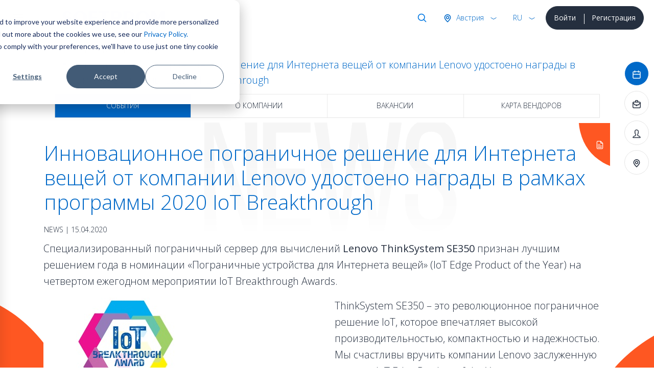

--- FILE ---
content_type: text/html; charset=utf-8
request_url: https://softprom.com/ru/lenovo-thinksystem-se350-udostoeno-nagradyi-v-ramkah-programmyi-2020-iot-breakthrough
body_size: 9555
content:
<!doctype html>
<html lang="ru">
    <head>
<!-- Google Tag Manager -->
<script>(function(w,d,s,l,i){w[l]=w[l]||[];w[l].push({'gtm.start':
new Date().getTime(),event:'gtm.js'});var f=d.getElementsByTagName(s)[0],
j=d.createElement(s),dl=l!='dataLayer'?'&l='+l:'';j.async=true;j.src=
'https://www.googletagmanager.com/gtm.js?id='+i+dl;f.parentNode.insertBefore(j,f);
})(window,document,'script','dataLayer','GTM-5LTM85B');</script>
<!-- End Google Tag Manager -->
        <title>Инновационное пограничное решение для Интернета вещей от компании Lenovo удостоено награды в рамках программы 2020 IoT Breakthrough</title>
        <meta name="viewport" content="width=device-width, initial-scale=1, shrink-to-fit=no">
        <meta charset="utf-8">
        <meta name="description" content="ThinkSystem SE350 – надежное и компактное пограничное решение для суровых условий. Уникальная производительность и форма. Безопасность, надежность и широкие возможности подключения. ">
                <link rel="canonical" href="https://softprom.com/ru/lenovo-thinksystem-se350-udostoeno-nagradyi-v-ramkah-programmyi-2020-iot-breakthrough">
                  <meta property="og:image" content="https://softprom.com/sites/all/themes/soft/image/social.png">
               <meta name="resource-type" content="document">
        <meta name="rating" content="General">
        <meta name="author" content="softprom.com">
        <meta name="copyright" content="(c) Copyright softprom.com">
        <meta name="audience" content="all">
        <link rel="icon" href="/favicon.ico">
        <link rel="shortcut icon" href="/favicon.ico">
        <meta name="yandex-verification" content="0a6dfe34b64648b5">
                <link rel="stylesheet" href="https://stackpath.bootstrapcdn.com/bootstrap/4.5.2/css/bootstrap.min.css">
        <link href="https://gitcdn.github.io/bootstrap-toggle/2.2.2/css/bootstrap-toggle.min.css" rel="stylesheet">
        <link rel="stylesheet" href="https://cdnjs.cloudflare.com/ajax/libs/malihu-custom-scrollbar-plugin/3.1.5/jquery.mCustomScrollbar.min.css">
        <style type="text/css" media="all">
@import url("https://softprom.com/sites/all/themes/soft/css/sticky.css?sugpte");
@import url("https://softprom.com/sites/all/themes/soft/css/style.css?sugpte");
</style>
        <script>
        var is_front = false;
        </script>
    </head>
    <body class="html not-front not-logged-in two-sidebars page-node page-node- page-node-6814 node-type-node i18n-ru" >
<!-- Google Tag Manager (noscript) -->
<noscript><iframe src="https://www.googletagmanager.com/ns.html?id=GTM-5LTM85B"
height="0" width="0" style="display:none;visibility:hidden"></iframe></noscript>
<!-- End Google Tag Manager (noscript) -->
        <div class="wrapper infrastructure">
        <nav id="sidebar" class="navbar navbar-light">
    <div id="dismiss" class="close-button"> <span class="close-icon"></span> </div>
    <div class="header"> <a class="navbar-brand" href="/ru">
      <div class="softprom-logo"><img src="/sites/all/themes/soft/image/softprom-logo-blue.svg" alt="Softprom"></div></a>
      <div class="enter-block">
        <div class="btn-group" role="group">
                                <a href="/ru/login" class="btn btn-dark btn-block">Войти</a>
                    <a href="/ru/registration" class="btn btn-dark btn-block">Регистрация</a>
                            </div>
      </div>
      <div class="lang-block">
        <div class="btn-group show" role="group">
          <button id="btnGroupDrop1" type="button" class="btn btn-link rounded-0 dropdown-toggle" data-toggle="dropdown" aria-haspopup="true" aria-expanded="false">rus</button>
          <div class="dropdown-menu" aria-labelledby="btnGroupDrop1" x-placement="bottom-start" style="position: absolute; will-change: transform; top: 0px; left: 0px; transform: translate3d(0px, 40px, 0px);">
            <ul id="SelectLanguage1">
                <li><a class="dropdown-item disabled">EN</a></li><li><a class="dropdown-item disabled">DE</a></li><li><a class="dropdown-item disabled">PL</a></li><li><a class="dropdown-item disabled">UA</a></li><li><a class="dropdown-item select" href="https://softprom.com/ru/lenovo-thinksystem-se350-udostoeno-nagradyi-v-ramkah-programmyi-2020-iot-breakthrough" rel="alternate" hreflang="ru">RU</a></li>            </ul>
          </div>
        </div>
      </div>
      <form action="/ru/search/pages" method="post" id="ajax-country-form" accept-charset="UTF-8">
<div class="country-block">
        <div class="btn-group" role="group">
          <button id="btnGroupDrop3" type="button" class="btn btn-link rounded-0 dropdown-toggle" data-toggle="dropdown" aria-haspopup="true" aria-expanded="false"> Австрия </button>
          <div class="dropdown-menu" aria-labelledby="btnGroupDrop3" x-placement="bottom-start" style="position: absolute; transform: translate3d(265px, 40px, 0px); top: 0px; left: 0px; will-change: transform;">
            <p class="lead">Выберите страну</p>
            <div class="dropdown-divider"></div>
            <ul><li><a class="dropdown-item" data-cid="294">Албания</a></li><li><a class="dropdown-item" data-cid="262">Армения</a></li><li><a class="dropdown-item select" data-cid="244">Австрия</a></li><li><a class="dropdown-item" data-cid="63">Азербайджан</a></li><li><a class="dropdown-item" data-cid="330">Босния и Герцеговина</a></li><li><a class="dropdown-item" data-cid="295">Болгария</a></li><li><a class="dropdown-item" data-cid="254">Хорватия</a></li><li><a class="dropdown-item" data-cid="399">Кипр</a></li><li><a class="dropdown-item" data-cid="257">Чехия</a></li><li><a class="dropdown-item" data-cid="253">Эстония</a></li><li><a class="dropdown-item" data-cid="70">Грузия</a></li><li><a class="dropdown-item" data-cid="245">Германия</a></li><li><a class="dropdown-item" data-cid="250">Греция</a></li><li><a class="dropdown-item" data-cid="247">Венгрия</a></li><li><a class="dropdown-item" data-cid="4">Казахстан</a></li><li><a class="dropdown-item" data-cid="329">Косово</a></li><li><a class="dropdown-item" data-cid="260">Кыргызстан</a></li><li><a class="dropdown-item" data-cid="252">Латвия</a></li><li><a class="dropdown-item" data-cid="251">Литва</a></li><li><a class="dropdown-item" data-cid="65">Молдова</a></li><li><a class="dropdown-item" data-cid="456">Монголия</a></li><li><a class="dropdown-item" data-cid="249">Черногория</a></li><li><a class="dropdown-item" data-cid="331">Северная Македония</a></li><li><a class="dropdown-item" data-cid="228">Польша</a></li><li><a class="dropdown-item" data-cid="246">Румыния</a></li><li><a class="dropdown-item" data-cid="248">Сербия</a></li><li><a class="dropdown-item" data-cid="256">Словакия</a></li><li><a class="dropdown-item" data-cid="255">Словения</a></li><li><a class="dropdown-item" data-cid="332">Швейцария</a></li><li><a class="dropdown-item" data-cid="261">Таджикистан</a></li><li><a class="dropdown-item" data-cid="259">Туркменистан</a></li><li><a class="dropdown-item" data-cid="3">Украина</a></li><li><a class="dropdown-item" data-cid="69">Узбекистан</a></li></ul>
                      </div>
                    </div>
                  </div>
            <div class="find-block">
              <div class="btn-group" role="group">
                <button type="button" class="btn btn-link rounded-0 dropdown-toggle" data-toggle="dropdown" aria-haspopup="true" aria-expanded="false"> Поиск </button>
                <div class="dropdown-menu dropdown-menu-right">
                  <div class="search-block">
                    <div class="input-group mb-0">
                      <input type="search" class="form-control" placeholder="Поиск" name="keys">
                      <div class="input-group-append">
                        <button class="btn btn-link" type="submit"><img class="svg" src="/sites/all/themes/soft/image/ico-search.svg" width="20" height="20" alt="Поиск"></button>
                      </div>
                    </div>
                  </div>
                </div>
              </div>
            </div>
			<select class="form-control d-none form-select" id="edit-country" name="country"><option value="294">Албания</option><option value="262">Армения</option><option value="244" selected="selected">Австрия</option><option value="63">Азербайджан</option><option value="330">Босния и Герцеговина</option><option value="295">Болгария</option><option value="254">Хорватия</option><option value="399">Кипр</option><option value="257">Чехия</option><option value="253">Эстония</option><option value="70">Грузия</option><option value="245">Германия</option><option value="250">Греция</option><option value="247">Венгрия</option><option value="4">Казахстан</option><option value="329">Косово</option><option value="260">Кыргызстан</option><option value="252">Латвия</option><option value="251">Литва</option><option value="65">Молдова</option><option value="456">Монголия</option><option value="249">Черногория</option><option value="331">Северная Македония</option><option value="228">Польша</option><option value="246">Румыния</option><option value="248">Сербия</option><option value="256">Словакия</option><option value="255">Словения</option><option value="332">Швейцария</option><option value="261">Таджикистан</option><option value="259">Туркменистан</option><option value="3">Украина</option><option value="69">Узбекистан</option></select><script> function country_tid(country){switch (country) { case "AL": return 294;  case "AM": return 262;  case "AT": return 244;  case "AZ": return 63;  case "BA": return 330;  case "BG": return 295;  case "HR": return 254;  case "CY": return 399;  case "CZ": return 257;  case "EE": return 253;  case "GE": return 70;  case "DE": return 245;  case "GR": return 250;  case "HU": return 247;  case "KZ": return 4;  case "KO": return 329;  case "KG": return 260;  case "LV": return 252;  case "LT": return 251;  case "MD": return 65;  case "MN": return 456;  case "ME": return 249;  case "MK": return 331;  case "PL": return 228;  case "RO": return 246;  case "RS": return 248;  case "SK": return 256;  case "SI": return 255;  case "CH": return 332;  case "TJ": return 261;  case "TM": return 259;  case "UA": return 3;  case "UZ": return 69;  default: return ""; }} </script><input type="hidden" name="current_path" value="node/6814" />
<input type="hidden" name="query_parameters" value="a:0:{}" />
<input type="hidden" name="form_build_id" value="form-ueSRFYixll80BZ34jl_xpgMinSdXgNPFW29BQN67xlc" />
<input type="hidden" name="form_id" value="ajax_country_form" />
</form>    </div>
    <ul class="nav flex-column">
        <li class="nav-item dropright menu-790">
        <a class="nav-link" href="/ru/vendors">Производители</a>
        <span class="dropdown-toggle" data-toggle="dropdown"></span>
        <ul class="dropdown-menu">
                          <li class="dropright-item menu-12431">
                  <a class="nav-link" href="/ru/vendor/acalvio">Acalvio</a></li>
                          <li class="dropright-item menu-9497">
                  <a class="nav-link" href="/ru/vendor/amazon-web-services">Amazon Web Services </a></li>
                          <li class="dropright-item menu-6235">
                  <a class="nav-link" href="/ru/vendor/appguard">AppGuard</a></li>
                          <li class="dropright-item menu-12933">
                  <a class="nav-link" href="/ru/vendor/automox">Automox</a></li>
                          <li class="dropright-item menu-6366">
                  <a class="nav-link" href="/ru/vendor/bentley-systems">Bentley Systems</a></li>
                          <li class="dropright-item menu-15068">
                  <a class="nav-link" href="/ru/vendor/bluecat-networks">BlueCat Networks</a></li>
                          <li class="dropright-item menu-9526">
                  <a class="nav-link" href="/ru/vendor/brandshield">BrandShield</a></li>
                          <li class="dropright-item menu-11466">
                  <a class="nav-link" href="/ru/vendor/bugcrowd">Bugcrowd</a></li>
                          <li class="dropright-item menu-6162">
                  <a class="nav-link" href="/ru/vendor/centerity">Centerity</a></li>
                          <li class="dropright-item menu-3669">
                  <a class="nav-link" href="/ru/vendor/correlata">Correlata</a></li>
                          <li class="dropright-item menu-5526">
                  <a class="nav-link" href="/ru/vendor/cyberbit">Cyberbit</a></li>
                          <li class="dropright-item menu-3952">
                  <a class="nav-link" href="/ru/vendor/cybeready">CybeReady</a></li>
                          <li class="dropright-item menu-12201">
                  <a class="nav-link" href="/ru/vendor/deceptive-bytes">Deceptive Bytes</a></li>
                          <li class="dropright-item menu-11115">
                  <a class="nav-link" href="/ru/vendor/xnoova">ERMETIX (former Xnoova)</a></li>
                          <li class="dropright-item menu-14392">
                  <a class="nav-link" href="/ru/vendor/flare">Flare</a></li>
                          <li class="dropright-item menu-12319">
                  <a class="nav-link" href="/ru/vendor/fortanix">Fortanix</a></li>
                          <li class="dropright-item menu-13282">
                  <a class="nav-link" href="/ru/vendor/gitlab">GitLab</a></li>
                          <li class="dropright-item menu-211">
                  <a class="nav-link" href="/ru/vendor/google">Google </a></li>
                          <li class="dropright-item menu-13691">
                  <a class="nav-link" href="/ru/vendor/hacknotice">HackNotice</a></li>
                          <li class="dropright-item menu-8326">
                  <a class="nav-link" href="/ru/vendor/infognito">Infognito</a></li>
                          <li class="dropright-item menu-11464">
                  <a class="nav-link" href="/ru/vendor/kela">KELA</a></li>
                          <li class="dropright-item menu-13627">
                  <a class="nav-link" href="/ru/vendor/lecs">LECS – Cyber Evolution</a></li>
                          <li class="dropright-item menu-10874">
                  <a class="nav-link" href="/ru/vendor/liveaction">LiveAction</a></li>
                          <li class="dropright-item menu-10132">
                  <a class="nav-link" href="/ru/vendor/logsign">Logsign</a></li>
                          <li class="dropright-item menu-11438">
                  <a class="nav-link" href="/ru/vendor/nanolock">NanoLock Security</a></li>
                          <li class="dropright-item menu-9124">
                  <a class="nav-link" href="/ru/vendor/nextgensoftware">Nextgen Software</a></li>
                          <li class="dropright-item menu-12912">
                  <a class="nav-link" href="/ru/vendor/niagara-networks">Niagara Networks</a></li>
                          <li class="dropright-item menu-10030">
                  <a class="nav-link" href="/ru/vendor/onetrust">OneTrust</a></li>
                          <li class="dropright-item menu-10804">
                  <a class="nav-link" href="/ru/vendor/pitchavatar">Pitch Avatar</a></li>
                          <li class="dropright-item menu-3859">
                  <a class="nav-link" href="/ru/vendor/portnox">Portnox</a></li>
                          <li class="dropright-item menu-10006">
                  <a class="nav-link" href="/ru/vendor/primeur">Primeur</a></li>
                          <li class="dropright-item menu-8224">
                  <a class="nav-link" href="/ru/vendor/profitap">Profitap</a></li>
                          <li class="dropright-item menu-12465">
                  <a class="nav-link" href="/ru/vendor/proid">ProID</a></li>
                          <li class="dropright-item menu-8993">
                  <a class="nav-link" href="/ru/vendor/redsift">Red Sift</a></li>
                          <li class="dropright-item menu-7056">
                  <a class="nav-link" href="/ru/vendor/redseal">RedSeal</a></li>
                          <li class="dropright-item menu-9280">
                  <a class="nav-link" href="/ru/vendor/gytpol">Remedio (formerly Gytpol)</a></li>
                          <li class="dropright-item menu-13661">
                  <a class="nav-link" href="/ru/vendor/securegate">SecureGate</a></li>
                          <li class="dropright-item menu-13086">
                  <a class="nav-link" href="/ru/vendor/senhasegura">Segura</a></li>
                          <li class="dropright-item menu-6794">
                  <a class="nav-link" href="/ru/vendor/siemplify">Siemplify</a></li>
                          <li class="dropright-item menu-6760">
                  <a class="nav-link" href="/ru/vendor/siga">Siga</a></li>
                          <li class="dropright-item menu-10837">
                  <a class="nav-link" href="/ru/vendor/sycope">Sycope</a></li>
                          <li class="dropright-item menu-6319">
                  <a class="nav-link" href="/ru/vendor/sysaid">SysAid</a></li>
                          <li class="dropright-item menu-15028">
                  <a class="nav-link" href="/ru/vendor/syteca-ranee-ekran-system">Syteca (ранее Ekran System)</a></li>
                          <li class="dropright-item menu-6956">
                  <a class="nav-link" href="/ru/vendor/teramind">Teramind </a></li>
                          <li class="dropright-item menu-4654">
                  <a class="nav-link" href="/ru/vendor/imperva">Thales</a></li>
                          <li class="dropright-item menu-6475">
                  <a class="nav-link" href="/ru/vendor/threatmark">ThreatMark</a></li>
                          <li class="dropright-item menu-6429">
                  <a class="nav-link" href="/ru/vendor/threatq">ThreatQuotient</a></li>
                          <li class="dropright-item menu-14079">
                  <a class="nav-link" href="/ru/vendor/tldv">Tl;dv</a></li>
                          <li class="dropright-item menu-12210">
                  <a class="nav-link" href="/ru/vendor/veracode">Veracode</a></li>
                          <li class="dropright-item menu-11696">
                  <a class="nav-link" href="/ru/vendor/votiro">Votiro</a></li>
                          <li class="dropright-item menu-5763">
                  <a class="nav-link" href="/ru/vendor/waterfall-security">Waterfall Security</a></li>
                          <li class="dropright-item menu-6840">
                  <a class="nav-link" href="/ru/vendor/zoom">Zoom</a></li>
                    </ul>
            </li>
            <li class="dropright-item menu-932">
            <a class="nav-link" href="/ru/security-map">IT Security Map</a>
            </li>
        <li class="nav-item dropright menu-808">
        <a class="nav-link" href="/ru/directions">Направления</a>
        <span class="dropdown-toggle" data-toggle="dropdown"></span>
        <ul class="dropdown-menu">
                          <li class="dropright-item ">
                  <a class="nav-link" href="/ru/directions/itsecurity">ИТ Безопасность</a></li>
                          <li class="dropright-item ">
                  <a class="nav-link" href="/ru/directions/itinfrastructure">ИТ Инфраструктура</a></li>
                          <li class="dropright-item ">
                  <a class="nav-link" href="/ru/directions/cloud">Облачные сервисы</a></li>
                          <li class="dropright-item ">
                  <a class="nav-link" href="/ru/directions/cad">САПР, графика и мультимедиа</a></li>
                          <li class="dropright-item ">
                  <a class="nav-link" href="https://softprom.com/direction/securitysystems">Системы безопасности</a></li>
                    </ul>
            </li>
        <li class="nav-item dropright menu-388">
        <a class="nav-link" href="/ru/partners">Партнерам</a>
        <span class="dropdown-toggle" data-toggle="dropdown"></span>
        <ul class="dropdown-menu">
                          <li class="dropright-item ">
                  <a class="nav-link" href="/ru/partners">Стать партнером</a></li>
                          <li class="dropright-item ">
                  <a class="nav-link" href="/ru/registration">Регистрация</a></li>
                    </ul>
            </li>
            <li class="dropright-item menu-597">
            <a class="nav-link" href="/ru/about">О Softprom</a>
            </li>
        <li class="nav-item dropright active menu-390">
        <a class="nav-link" href="/ru/news">Инфо-центр</a>
        <span class="dropdown-toggle" data-toggle="dropdown"></span>
        <ul class="dropdown-menu">
                          <li class="dropright-item ">
                  <a class="nav-link" href="/ru/news">События</a></li>
                          <li class="dropright-item ">
                  <a class="nav-link" href="/ru/about">О Softprom</a></li>
                          <li class="dropright-item ">
                  <a class="nav-link" href="/ru/workathome">Work at Home</a></li>
                    </ul>
            </li>
            <li class="dropright-item menu-391">
            <a class="nav-link" href="/ru/contacts">Контакты</a>
            </li>
    </ul>
        <div class="bottom-left social">
        <a href="/ru/contactus" data-toggle="tooltip" data-placement="top" title="Связаться с нами"><img class="svg" src="/sites/all/themes/soft/image/ico-email.svg" alt="Связаться с нами"/></a>
            <a target="_blank" href="https://www.facebook.com/SoftpromAsia" data-toggle="tooltip" data-placement="top" title="Facebook"><img class="svg" src="/sites/all/themes/soft/image/ico-facebook-blue.svg" alt="Facebook"/></a>
                <a target="_blank" href="https://www.linkedin.com/company/softprom" data-toggle="tooltip" data-placement="top" title="Linkedin"><img class="svg" src="/sites/all/themes/soft/image/ico-linkedin-blue.svg" alt="Linkedin"/></a>
                <a target="_blank" href="https://www.youtube.com/c/Softprom" data-toggle="tooltip" data-placement="top" title="Youtube"><img class="svg" src="/sites/all/themes/soft/image/ico-youtube-blue.svg" alt="Youtube"/></a>
    </div>
  </nav>
  <div id="content">
      <nav class="navbar navbar-light">
      <div class="container-fluid">
        <button class="navbar-toggler" id="sidebarCollapse" type="button"> <span class="navbar-toggler-icon"></span> </button>
      </div>
    </nav>
      <div class="header sticky" data-toggle="sticky-onscroll"> <a class="navbar-brand" href="/ru">
        <div class="softprom-logo"><img src="/sites/all/themes/soft/image/softprom-logo-blue.svg" alt="Softprom"> </div></a>
          <div class="enter-block d-none d-md-inline-block">
          <div class="btn-group" role="group">
                                  <a href="/ru/login" class="btn btn-dark btn-block">Войти</a>
                    <a href="/ru/registration" class="btn btn-dark btn-block">Регистрация</a>
                              </div>
        </div>
        <div class="lang-block">
          <div class="btn-group show" role="group">
            <button id="btnGroupDrop2" type="button" class="btn btn-link rounded-0 dropdown-toggle" data-toggle="dropdown" aria-haspopup="true" aria-expanded="false">rus</button>
            <div class="dropdown-menu" aria-labelledby="btnGroupDrop2" x-placement="bottom-start" style="position: absolute; will-change: transform; top: 0px; left: 0px; transform: translate3d(0px, 40px, 0px);">
              <ul id="SelectLanguage2">
                <li><a class="dropdown-item disabled">EN</a></li><li><a class="dropdown-item disabled">DE</a></li><li><a class="dropdown-item disabled">PL</a></li><li><a class="dropdown-item disabled">UA</a></li><li><a class="dropdown-item select" href="https://softprom.com/ru/lenovo-thinksystem-se350-udostoeno-nagradyi-v-ramkah-programmyi-2020-iot-breakthrough" rel="alternate" hreflang="ru">RU</a></li>              </ul>
            </div>
          </div>
        </div>
          <form action="/ru/search/pages" method="post" id="ajax-country2-form" accept-charset="UTF-8">
<div class="country-block">
        <div class="btn-group" role="group">
          <button id="btnGroupDrop4" type="button" class="btn btn-link rounded-0 dropdown-toggle" data-toggle="dropdown" aria-haspopup="true" aria-expanded="false"> Австрия </button>
          <div class="dropdown-menu" aria-labelledby="btnGroupDrop4" x-placement="bottom-start" style="position: absolute; transform: translate3d(265px, 40px, 0px); top: 0px; left: 0px; will-change: transform;">
            <p class="lead">Выберите страну</p>
            <div class="dropdown-divider"></div>
            <ul><li><a class="dropdown-item" data-cid="294">Албания</a></li><li><a class="dropdown-item" data-cid="262">Армения</a></li><li><a class="dropdown-item select" data-cid="244">Австрия</a></li><li><a class="dropdown-item" data-cid="63">Азербайджан</a></li><li><a class="dropdown-item" data-cid="330">Босния и Герцеговина</a></li><li><a class="dropdown-item" data-cid="295">Болгария</a></li><li><a class="dropdown-item" data-cid="254">Хорватия</a></li><li><a class="dropdown-item" data-cid="399">Кипр</a></li><li><a class="dropdown-item" data-cid="257">Чехия</a></li><li><a class="dropdown-item" data-cid="253">Эстония</a></li><li><a class="dropdown-item" data-cid="70">Грузия</a></li><li><a class="dropdown-item" data-cid="245">Германия</a></li><li><a class="dropdown-item" data-cid="250">Греция</a></li><li><a class="dropdown-item" data-cid="247">Венгрия</a></li><li><a class="dropdown-item" data-cid="4">Казахстан</a></li><li><a class="dropdown-item" data-cid="329">Косово</a></li><li><a class="dropdown-item" data-cid="260">Кыргызстан</a></li><li><a class="dropdown-item" data-cid="252">Латвия</a></li><li><a class="dropdown-item" data-cid="251">Литва</a></li><li><a class="dropdown-item" data-cid="65">Молдова</a></li><li><a class="dropdown-item" data-cid="456">Монголия</a></li><li><a class="dropdown-item" data-cid="249">Черногория</a></li><li><a class="dropdown-item" data-cid="331">Северная Македония</a></li><li><a class="dropdown-item" data-cid="228">Польша</a></li><li><a class="dropdown-item" data-cid="246">Румыния</a></li><li><a class="dropdown-item" data-cid="248">Сербия</a></li><li><a class="dropdown-item" data-cid="256">Словакия</a></li><li><a class="dropdown-item" data-cid="255">Словения</a></li><li><a class="dropdown-item" data-cid="332">Швейцария</a></li><li><a class="dropdown-item" data-cid="261">Таджикистан</a></li><li><a class="dropdown-item" data-cid="259">Туркменистан</a></li><li><a class="dropdown-item" data-cid="3">Украина</a></li><li><a class="dropdown-item" data-cid="69">Узбекистан</a></li></ul>
                      </div>
                    </div>
                  </div>
            <div class="find-block">
              <div class="btn-group" role="group">
                <button type="button" class="btn btn-link rounded-0 dropdown-toggle" data-toggle="dropdown" aria-haspopup="true" aria-expanded="false"> Поиск </button>
                <div class="dropdown-menu dropdown-menu-right">
                  <div class="search-block">
                    <div class="input-group mb-0">
                      <input type="search" class="form-control" placeholder="Поиск" name="keys">
                      <div class="input-group-append">
                        <button class="btn btn-link" type="submit"><img class="svg" src="/sites/all/themes/soft/image/ico-search.svg" width="20" height="20" alt="Поиск"></button>
                      </div>
                    </div>
                  </div>
                </div>
              </div>
            </div>
			<select class="form-control d-none form-select" id="edit-country2" name="country2"><option value="294">Албания</option><option value="262">Армения</option><option value="244" selected="selected">Австрия</option><option value="63">Азербайджан</option><option value="330">Босния и Герцеговина</option><option value="295">Болгария</option><option value="254">Хорватия</option><option value="399">Кипр</option><option value="257">Чехия</option><option value="253">Эстония</option><option value="70">Грузия</option><option value="245">Германия</option><option value="250">Греция</option><option value="247">Венгрия</option><option value="4">Казахстан</option><option value="329">Косово</option><option value="260">Кыргызстан</option><option value="252">Латвия</option><option value="251">Литва</option><option value="65">Молдова</option><option value="456">Монголия</option><option value="249">Черногория</option><option value="331">Северная Македония</option><option value="228">Польша</option><option value="246">Румыния</option><option value="248">Сербия</option><option value="256">Словакия</option><option value="255">Словения</option><option value="332">Швейцария</option><option value="261">Таджикистан</option><option value="259">Туркменистан</option><option value="3">Украина</option><option value="69">Узбекистан</option></select><input type="hidden" name="current_path" value="node/6814" />
<input type="hidden" name="query_parameters" value="a:0:{}" />
<input type="hidden" name="form_build_id" value="form-riRzvJEs7zzbF9Oop6GbcbvquG7D8iJlHyq5X2Jgmvk" />
<input type="hidden" name="form_id" value="ajax_country2_form" />
</form>      </div>
            <article>
                                <div id="left-menu" class="secondary-icon-menu l-p d-none d-md-block">
                <ul class="nav flex-column">
                                            <li class="nav-item"><a class="nav-link active" data-toggle="tooltip" data-placement="right" href="/ru/news" data-original-title="События" data-section="События"><img class="svg" src="/sites/all/themes/soft/image/ico-event-blue.svg" alt="События"/></a></li>
                                            <li class="nav-item"><a class="nav-link" data-toggle="tooltip" data-placement="right" href="/ru/about" data-original-title="О компании" data-section="О компании"><img class="svg" src="/sites/all/themes/soft/image/ico-company-blue.svg" alt="О компании"/></a></li>
                                            <li class="nav-item"><a class="nav-link" data-toggle="tooltip" data-placement="right" href="/ru/vacancies" data-original-title="Вакансии" data-section="Вакансии"><img class="svg" src="/sites/all/themes/soft/image/ico-vacancy-blue.svg" alt="Вакансии"/></a></li>
                                            <li class="nav-item"><a class="nav-link" data-toggle="tooltip" data-placement="right" href="/ru/vendor-map" data-original-title="Карта вендоров" data-section="Карта вендоров"><img class="svg" src="/sites/all/themes/soft/image/ico-map-blue.svg" alt="Карта вендоров"/></a></li>
                                    </ul>
                </div>
            <nav aria-label="breadcrumb">
            <ol class="breadcrumb"><li class="breadcrumb-item"><a href="/ru">Главная</a></li><li class="breadcrumb-item"><a href="/ru/news">Новости</a></li><li class="breadcrumb-item active">Инновационное пограничное решение для Интернета вещей от компании Lenovo удостоено награды в рамках программы 2020 IoT Breakthrough</li></ol>
          </nav>                <div class="secondary-menu d-none d-md-block">
                <nav id="navbar-page" class="nav nav-pills nav-justified">
            <a class="nav-item nav-link active" href="/ru/news">События</a><a class="nav-item nav-link" href="/ru/about">О компании</a><a class="nav-item nav-link" href="/ru/vacancies">Вакансии</a><a class="nav-item nav-link" href="/ru/vendor-map">Карта вендоров</a>                </nav>
                </div>
                            <div id="mobile-menu" class="secondary-icon-menu t-p d-md-none">
                <ul class="nav justify-content-center">
                                <li class="nav-item"><a class="nav-link active" data-toggle="tooltip" data-placement="top" href="/ru/news" data-original-title="События" data-section="События"><img class="svg" src="/sites/all/themes/soft/image/ico-event-blue.svg" alt="События"/></a></li>
                                <li class="nav-item"><a class="nav-link" data-toggle="tooltip" data-placement="top" href="/ru/about" data-original-title="О компании" data-section="О компании"><img class="svg" src="/sites/all/themes/soft/image/ico-company-blue.svg" alt="О компании"/></a></li>
                                <li class="nav-item"><a class="nav-link" data-toggle="tooltip" data-placement="top" href="/ru/vacancies" data-original-title="Вакансии" data-section="Вакансии"><img class="svg" src="/sites/all/themes/soft/image/ico-vacancy-blue.svg" alt="Вакансии"/></a></li>
                                <li class="nav-item"><a class="nav-link" data-toggle="tooltip" data-placement="top" href="/ru/vendor-map" data-original-title="Карта вендоров" data-section="Карта вендоров"><img class="svg" src="/sites/all/themes/soft/image/ico-map-blue.svg" alt="Карта вендоров"/></a></li>
                            </ul>
                </div>
            <div class="container">
      <div class="region region-content">
    <div id="block-system-main" class="block block-system">

    
  <div class="content">
          <div class="section-title">
            <div class="bg-title"> <svg viewBox="0 0 600 300">
                <linearGradient id="gr-white" x1="0" y1="0" x2="0" y2="100%">
                <stop stop-color="#f3f3f3" offset="25%"></stop>
                <stop stop-color="#fff" offset="75%"></stop>
                </linearGradient>
                <text text-anchor="middle" x="50%" y="50%" dy=".35em" class="svg-text"> News </text>
                </svg>
            </div>
                      <div class="card event">
                <div class="card-body"><span class="badge badge-success news"></span>
                    <h1 class="card-title display-2 mb-0">Инновационное пограничное решение для Интернета вещей от компании Lenovo удостоено награды в рамках программы 2020 IoT Breakthrough</h1>
                    <p class="card-subtitle">News | 15.04.2020</p>
                </div>
            </div>
                  </div>
          
              <div class="section-content">
      <div class="field field-name-body field-type-text-with-summary field-label-hidden"><div class="field-items"><div class="field-item even" property="content:encoded"><p>Специализированный пограничный сервер для вычислений <strong>Lenovo ThinkSystem SE350</strong> признан лучшим решением года в номинации «Пограничные устройства для Интернета вещей» (IoT Edge Product of the Year) на четвертом ежегодном мероприятии IoT Breakthrough Awards.</p>
<div class="row justify-content-around">
<div class="col-sm-12 col-xl-6"><img alt="ThinkSystem SE350 удостоено награды в рамках программы 2020 IoT Breakthrough" class="img-fluid" src="/sites/default/files/IoT-Breakthrough-Awards.jpg" /></div>
<div class="col-sm-12 col-xl-6">
<p>ThinkSystem SE350 – это революционное пограничное решение IoT, которое впечатляет высокой производительностью, компактностью и надежностью. Мы счастливы вручить компании Lenovo заслуженную награду IoT Edge Product of the Year</p>
<p><footer class="blockquote-footer"><span class="text-success">Джеймс Джонсон (James Johnson)</span>, управляющий директор IoT Breakthrough</footer></p></div>
</div>
<p> </p>
<p class="lead display-4">Особенности</p>
<p>ThinkSystem SE350 – надежное и компактное пограничное решение для суровых условий, оснащенное с умными технологиями обмена данными, средствами безопасности бизнес-класса и развитыми возможностями управления. Оно отвечает уникальным требованиям, достаточно универсально для размещения в нехарактерных для серверов местах, поддерживает разнообразные возможности подключения и обеспечения безопасности, удобно в управлении благодаря Lenovo XClarity Controller.</p>
<p class="lead display-4">Уникальная производительность и форма</p>
<p>ThinkSystem SE350 – сервер на базе процессора Xeon-D, который помещается где угодно благодаря корпусу 1U половинной ширины и малой глубины. Его можно повесить на стену, поставить на полку на другой аналогичный сервер или даже установить в стойку. Этот мощный и надежный сервер выдерживает температуру от 0 до 55 °C и не теряет в производительности, работая в запыленной среде или в условиях сильной вибрации.</p>
<p class="lead display-4">Безопасность, надежность и широкие возможности подключения</p>
<p>Доступность информации как никогда важна пользователям пограничных серверов, которым нужно постоянно анализировать операционную деятельность для принятия правильных решений. ThinkSystem SE350 поддерживает множество технологий подключения: проводные сети и безопасные беспроводные подключения Wi-Fi и LTE.</p>
<p> </p>
<p>Ознакомиться с подробными техническими характеристиками сервера можно перейдя по <a href="https://lenovopress.com/lp1069-introducing-the-thinksystem-se350" target="_blank">ссылке &gt;</a></p>
<p>Посмотреть сервер в 3D модели, <a href="https://lenovopress.com/lp1212-3d-tour-thinksystem-se350" target="_blank">детальнее &gt;</a></p>
</div></div></div>          <div class="row justify-content-center">
                              <div class="col-sm-4 my-4 mx-4 text-center"> <a href="/ru/requestconsultation" class="btn btn-success btn-lg">Заказать консультацию</a> </div>
                              <div class="col-sm-4 my-4 mx-4 text-center"> <a href="/ru/about" class="btn btn-outline-primary btn-lg">О компании</a> </div>
            </div>
            <div class="row justify-content-center">
                <div class="share social">
                    <p>Поделиться:</p>
                    <div class="a2a_kit a2a_kit_size_32 a2a_default_style" data-a2a-url="https://softprom.com/ru/lenovo-thinksystem-se350-udostoeno-nagradyi-v-ramkah-programmyi-2020-iot-breakthrough" data-a2a-title="Инновационное пограничное решение для Интернета вещей от компании Lenovo удостоено награды в рамках программы 2020 IoT Breakthrough">
                        <a class="a2a_button_twitter" data-toggle="tooltip" data-placement="top" title="Twitter"><img alt="Twitter" class="svg" src="/sites/all/themes/soft/image/ico-twitter-blue.svg"/></a>
                        <a class="a2a_button_facebook" data-toggle="tooltip" data-placement="top" title="Facebook"><img alt="Facebook" class="svg" src="/sites/all/themes/soft/image/ico-facebook-blue.svg"/></a>
                        <a class="a2a_button_linkedin" data-toggle="tooltip" data-placement="top" title="Linkedin"><img alt="Linkedin" class="svg" src="/sites/all/themes/soft/image/ico-linkedin-blue.svg"/></a>
                    </div>
                </div>
            </div>
          <script async src="https://static.addtoany.com/menu/page.js"></script>
              </div>
    
  </div>
</div>
  </div>
</div><!-- End Content --> 
                    </article>
      </div>
        <footer class="footer">
          <div class="container">
            <div class="row">
              <div class="col-12 col-lg-5 col-xl-3 order-last order-lg-first">
                <p><img src="/sites/all/themes/soft/image/softprom-logo-white.svg" alt="Softprom"/></p>
                <p>Softprom &copy; 1999-2026<br/>
                  Все права защищены.</p>
                <div class="bottom-left social">
                    <a target="_blank" href="https://www.facebook.com/SoftpromAsia" data-toggle="tooltip" data-placement="top" title="Facebook"><img class="svg" src="/sites/all/themes/soft/image/ico-facebook-blue.svg" alt="Facebook"/></a>
                    <a target="_blank" href="https://www.linkedin.com/company/softprom" data-toggle="tooltip" data-placement="top" title="Linkedin"><img class="svg" src="/sites/all/themes/soft/image/ico-linkedin-blue.svg" alt="Linkedin"/></a>
                    <a target="_blank" href="https://www.youtube.com/c/Softprom" data-toggle="tooltip" data-placement="top" title="Youtube"><img class="svg" src="/sites/all/themes/soft/image/ico-youtube-blue.svg" alt="Youtube"/></a>
                <a href="/ru/contactus" data-toggle="tooltip" data-placement="top" title="Связаться с нами"><img class="svg" src="/sites/all/themes/soft/image/ico-email.svg" alt="Связаться с нами"/></a>
                </div>
              </div>
              <div class="foot-menu col-12 col-md-9 col-lg-7 col-xl-9 offset-0 offset-md-3 offset-lg-0 order-first order-lg-last">
                <ul class="nav nav-pills nav-fill">
                        <li class="nav-item"> <a class="nav-link" href="/ru/directions">Направления</a>
                  <ul class="sub-menu">
                              <li class="nav-item"><a class="nav-link" href="/ru/directions/itsecurity">ИТ Безопасность</a></li>
                              <li class="nav-item"><a class="nav-link" href="/ru/directions/itinfrastructure">ИТ Инфраструктура</a></li>
                              <li class="nav-item"><a class="nav-link" href="/ru/directions/cloud">Облачные Сервисы</a></li>
                              <li class="nav-item"><a class="nav-link" href="/ru/directions/cad">САПР, графика и мультимедиа</a></li>
                              <li class="nav-item"><a class="nav-link" href="/ru/direction/SecuritySystems">Системы безопасности</a></li>
                        </ul>
            </li>
        <li class="nav-item"> <a class="nav-link" href="/ru/partners">Партнерам</a>
                  <ul class="sub-menu">
                              <li class="nav-item"><a class="nav-link" href="/ru/partners">Стать партнером</a></li>
                              <li class="nav-item"><a class="nav-link" href="/ru/registration">Регистрация</a></li>
                              <li class="nav-item"><a class="nav-link" href="/ru/vendors">Производители</a></li>
                        </ul>
            </li>
        <li class="nav-item"> <a class="nav-link" href="/ru/news">Инфо - центр</a>
                  <ul class="sub-menu">
                              <li class="nav-item"><a class="nav-link" href="/ru/news">События</a></li>
                              <li class="nav-item"><a class="nav-link" href="/ru/vacancies">Вакансии</a></li>
                              <li class="nav-item"><a class="nav-link" href="/ru/policy">Политика конфиденциальности</a></li>
                        </ul>
            </li>
        <li class="nav-item"> <a class="nav-link" href="/ru/about">О Softprom</a>
                  <ul class="sub-menu">
                              <li class="nav-item"><a class="nav-link" href="/ru/about">О Softprom</a></li>
                              <li class="nav-item"><a class="nav-link" href="/ru/vendor-map">Карта вендоров</a></li>
                              <li class="nav-item"><a class="nav-link" href="/ru/contacts">Контакты</a></li>
                        </ul>
            </li>
                    </ul>
              </div>
            </div>
          </div>
        </footer>
            <div class="cookie" id="cookie-fixed-footer">
          <div class="container">
            <div class="row">
              <div class="col-12 col-sm-9">
                <p>Наш сайт использует cookies-файлы. Продолжая сеанс, вы даете согласие на сбор и обработку данных. Подробная информация о Политике конфиденциальности.<br/>
                  <a href="/ru/policy">Privacy policy</a></p>
              </div>
              <div class="col-12 col-sm-3 accept">
                <p class="text-right"><a class="btn btn-outline-light confirm">Принять</a></p>
              </div>
            </div>
          </div>
        </div>
</div>
<div class="overlay"></div>
        <script src="https://ajax.googleapis.com/ajax/libs/jquery/1.12.4/jquery.min.js"></script>
        <script src="https://cdnjs.cloudflare.com/ajax/libs/popper.js/1.14.3/umd/popper.min.js"></script>
        <script src="https://stackpath.bootstrapcdn.com/bootstrap/4.1.3/js/bootstrap.min.js"></script>
        <script src="https://gitcdn.github.io/bootstrap-toggle/2.2.2/js/bootstrap-toggle.min.js"></script>
        <script src="https://cdnjs.cloudflare.com/ajax/libs/malihu-custom-scrollbar-plugin/3.1.5/jquery.mCustomScrollbar.concat.min.js"></script>
        <script type="text/javascript" src="https://softprom.com/sites/default/files/js/js_38VWQ3jjQx0wRFj7gkntZr077GgJoGn5nv3v05IeLLo.js"></script>
<script type="text/javascript" src="https://softprom.com/sites/default/files/js/js_ICaiHSRm4xzH69gcV-fGfYaf60nGJ4ZYMmrqJOJI6Qo.js"></script>
<script type="text/javascript" src="https://softprom.com/sites/default/files/js/js_uuh1TBfYTFOHYSw48pH3MpJor9bN48dK523SJNLH4CQ.js"></script>
<script type="text/javascript" src="https://softprom.com/sites/default/files/js/js_Paov3Rtdy0pw8erRZyQynLhYqQoTIh4VIUpR3-BPnww.js"></script>
<script type="text/javascript">
<!--//--><![CDATA[//><!--
jQuery.extend(Drupal.settings, {"basePath":"\/","pathPrefix":"ru\/","ajaxPageState":{"theme":"soft","theme_token":"89VyoEpjCeLe4qc7eCdSLL5GQdoTIl9TK1bm-SOTLYM","js":{"misc\/jquery-extend-3.4.0.js":1,"misc\/jquery-html-prefilter-3.5.0-backport.js":1,"misc\/jquery.once.js":1,"misc\/drupal.js":1,"misc\/jquery.cookie.js":1,"misc\/jquery.form.js":1,"misc\/ajax.js":1,"public:\/\/languages\/ru_rRHmFIcCkxqfOeBP13d6yKuVSK8n9NmnVGJzPVwW50E.js":1,"misc\/progress.js":1,"sites\/all\/themes\/soft\/scripts\/stick-up.js":1,"sites\/all\/themes\/soft\/scripts\/scroll2Section.js":1,"sites\/all\/themes\/soft\/scripts\/scripts.js":1,"sites\/all\/themes\/soft\/scripts\/commands.js":1},"css":{"sites\/all\/themes\/soft\/css\/sticky.css":1,"sites\/all\/themes\/soft\/css\/style.css":1}},"ajax":{"edit-country":{"callback":"ajax_country_form_callback","event":"change","url":"\/ru\/system\/ajax","submit":{"_triggering_element_name":"country"}},"edit-country2":{"callback":"ajax_country_form_callback","event":"change","url":"\/ru\/system\/ajax","submit":{"_triggering_element_name":"country2"}}},"urlIsAjaxTrusted":{"\/ru\/system\/ajax":true,"\/ru\/search\/pages":true}});
//--><!]]>
</script>
<script id="hs-script-loader" async defer src="//js.hs-scripts.com/8232745.js"></script>
    <script type="text/javascript" src="/_Incapsula_Resource?SWJIYLWA=719d34d31c8e3a6e6fffd425f7e032f3&ns=2&cb=1153677076" async></script></body>
</html>


--- FILE ---
content_type: image/svg+xml
request_url: https://softprom.com/sites/all/themes/soft/image/corner-event-infrastructure.svg
body_size: 5299
content:
<?xml version="1.0" encoding="utf-8"?>
<!-- Generator: Adobe Illustrator 17.0.0, SVG Export Plug-In . SVG Version: 6.00 Build 0)  -->
<!DOCTYPE svg PUBLIC "-//W3C//DTD SVG 1.1//EN" "http://www.w3.org/Graphics/SVG/1.1/DTD/svg11.dtd" [
	<!ENTITY ns_extend "http://ns.adobe.com/Extensibility/1.0/">
	<!ENTITY ns_ai "http://ns.adobe.com/AdobeIllustrator/10.0/">
	<!ENTITY ns_graphs "http://ns.adobe.com/Graphs/1.0/">
	<!ENTITY ns_vars "http://ns.adobe.com/Variables/1.0/">
	<!ENTITY ns_imrep "http://ns.adobe.com/ImageReplacement/1.0/">
	<!ENTITY ns_sfw "http://ns.adobe.com/SaveForWeb/1.0/">
	<!ENTITY ns_custom "http://ns.adobe.com/GenericCustomNamespace/1.0/">
	<!ENTITY ns_adobe_xpath "http://ns.adobe.com/XPath/1.0/">
]>
<svg version="1.1" id="Layer_1" xmlns:x="&ns_extend;" xmlns:i="&ns_ai;" xmlns:graph="&ns_graphs;"
	 xmlns="http://www.w3.org/2000/svg" xmlns:xlink="http://www.w3.org/1999/xlink" x="0px" y="0px" width="65px" height="85px"
	 viewBox="0 0 65 85" enable-background="new 0 0 65 85" xml:space="preserve">
<metadata><?xpacket begin="﻿" id="W5M0MpCehiHzreSzNTczkc9d"?>
<x:xmpmeta xmlns:x="adobe:ns:meta/" x:xmptk="Adobe XMP Core 5.5-c014 79.151739, 2013/04/03-12:12:15        ">
   <rdf:RDF xmlns:rdf="http://www.w3.org/1999/02/22-rdf-syntax-ns#">
      <rdf:Description rdf:about=""
            xmlns:dc="http://purl.org/dc/elements/1.1/"
            xmlns:xmp="http://ns.adobe.com/xap/1.0/"
            xmlns:xmpGImg="http://ns.adobe.com/xap/1.0/g/img/"
            xmlns:xmpMM="http://ns.adobe.com/xap/1.0/mm/"
            xmlns:stRef="http://ns.adobe.com/xap/1.0/sType/ResourceRef#"
            xmlns:stEvt="http://ns.adobe.com/xap/1.0/sType/ResourceEvent#"
            xmlns:illustrator="http://ns.adobe.com/illustrator/1.0/"
            xmlns:xmpTPg="http://ns.adobe.com/xap/1.0/t/pg/"
            xmlns:stDim="http://ns.adobe.com/xap/1.0/sType/Dimensions#"
            xmlns:xmpG="http://ns.adobe.com/xap/1.0/g/"
            xmlns:pdf="http://ns.adobe.com/pdf/1.3/">
         <dc:format>image/svg+xml</dc:format>
         <dc:title>
            <rdf:Alt>
               <rdf:li xml:lang="x-default">Print</rdf:li>
            </rdf:Alt>
         </dc:title>
         <xmp:MetadataDate>2020-08-18T23:22:41+03:00</xmp:MetadataDate>
         <xmp:ModifyDate>2020-08-18T23:22:41+03:00</xmp:ModifyDate>
         <xmp:CreateDate>2020-08-18T23:22:40+03:00</xmp:CreateDate>
         <xmp:CreatorTool>Adobe Illustrator CC (Windows)</xmp:CreatorTool>
         <xmp:Thumbnails>
            <rdf:Alt>
               <rdf:li rdf:parseType="Resource">
                  <xmpGImg:width>188</xmpGImg:width>
                  <xmpGImg:height>256</xmpGImg:height>
                  <xmpGImg:format>JPEG</xmpGImg:format>
                  <xmpGImg:image>/9j/4AAQSkZJRgABAgEASABIAAD/7QAsUGhvdG9zaG9wIDMuMAA4QklNA+0AAAAAABAASAAAAAEA&#xA;AQBIAAAAAQAB/+4ADkFkb2JlAGTAAAAAAf/bAIQABgQEBAUEBgUFBgkGBQYJCwgGBggLDAoKCwoK&#xA;DBAMDAwMDAwQDA4PEA8ODBMTFBQTExwbGxscHx8fHx8fHx8fHwEHBwcNDA0YEBAYGhURFRofHx8f&#xA;Hx8fHx8fHx8fHx8fHx8fHx8fHx8fHx8fHx8fHx8fHx8fHx8fHx8fHx8fHx8f/8AAEQgBAAC8AwER&#xA;AAIRAQMRAf/EAaIAAAAHAQEBAQEAAAAAAAAAAAQFAwIGAQAHCAkKCwEAAgIDAQEBAQEAAAAAAAAA&#xA;AQACAwQFBgcICQoLEAACAQMDAgQCBgcDBAIGAnMBAgMRBAAFIRIxQVEGE2EicYEUMpGhBxWxQiPB&#xA;UtHhMxZi8CRygvElQzRTkqKyY3PCNUQnk6OzNhdUZHTD0uIIJoMJChgZhJRFRqS0VtNVKBry4/PE&#xA;1OT0ZXWFlaW1xdXl9WZ2hpamtsbW5vY3R1dnd4eXp7fH1+f3OEhYaHiImKi4yNjo+Ck5SVlpeYmZ&#xA;qbnJ2en5KjpKWmp6ipqqusra6voRAAICAQIDBQUEBQYECAMDbQEAAhEDBCESMUEFURNhIgZxgZEy&#xA;obHwFMHR4SNCFVJicvEzJDRDghaSUyWiY7LCB3PSNeJEgxdUkwgJChgZJjZFGidkdFU38qOzwygp&#xA;0+PzhJSktMTU5PRldYWVpbXF1eX1RlZmdoaWprbG1ub2R1dnd4eXp7fH1+f3OEhYaHiImKi4yNjo&#xA;+DlJWWl5iZmpucnZ6fkqOkpaanqKmqq6ytrq+v/aAAwDAQACEQMRAD8AXuYTDcywnrE7Ia/5Jp2z&#xA;jJCjT6TCVgHvU8DJ2KuxV2KuxV2KuxV2KuxV2KuxV2KuxV2KuxV2KuxV2KuxV2KuxV2KvSf/ACin&#xA;/Pf/ALGc2/8AyD+P6Xnv+dj8P96wvzZbm38z6rD0C3cxX/VZyR+BzXamNZJDzLt9FLiwwP8ARH3J&#xA;VlLlOxV2KuxV2KuxV2KuxV2KuxV2KuxV2KuxV2KuxV2KuxV2KuxV2KuxV6T/AOUU/wCe/wD2M5t/&#xA;+Qfx/S89/wA7H4f71IPzQtfq/nW/IFFmEcq/7KNQf+GBzF7RjWYud2PPi00fKx9rFcwnZuxV2Kux&#xA;V2KuxV2KuxV2KuxV2KuxV2KuxV2KuxV2KuxV2KuxV2KuxV6T/wCUU/57/wDYzm3/AOQfx/S89/zs&#xA;fh/vVL86rPhrljdgUE9uY/mYnJ/VIMj2tGpg94Zez+S8co90vv8A7Hneap37sVdirsVdirsVdirs&#xA;VdirsVdirsVdirsVdirsVdirsVdirsVdirsVek/+UU/57/8AYzm3/wCQfx/S89/zsfh/vU5/Oqx9&#xA;TRLG8Aqbe4MZPgsqEn8Yxl/a0LgD3FxPZ/JWSUe8fd/a8dzQvWOxV2KuxV2KuxV2KuxV2KuxV2Ku&#xA;xV2KuxV2KuxV2KuxV2KuxV2KuxV6T/5RT/nv/wBjObf/AJB/H9Lz3/Ox+H+9Z1+Ydh9d8nalGBVo&#xA;o/XU+HokOf8AhVObLXQ4sMvn8nS9l5eDURPea+ez58zlnu3Yq7FXYq7FXYq7FXYq7FXYq7FXYq7F&#xA;XYq7FXYq7FXYq7FXYq7FXYq9J/8AKKf89/8AsZzb/wDIP4/pee/52Pw/3r1qeCOeCSCQVjlVkceK&#xA;sKHN5IWKeXjIxII6PmK+tJLO9uLSX+9t5Hif/WRip/VnHTjwkg9H0bHMTiJDkRajkWbsVdirsVdi&#xA;rsVdirsVdirsVdirsVdirsVdirsVdirsVdirsVdir0n/AMop/wA9/wDsZzb/APIP4/pee/52Pw/3&#xA;r13N68q8G/NLTPqPnC5dRSO8VLlP9kOL/wDDq2cz2jj4cp893t+xs3Hpx/R2/HwYlmC7R2KuxV2K&#xA;uxV2KuxV2KuxV2KuxV2KuxV2KuxV2KuxV2KuxV2KuxV6T/5RT/nv/wBjObf/AJB/H9Lz3/Ox+H+9&#xA;eu5vXlXmn51aV6lhYaog+KCRreUj+WQclJ+RQ/fmo7Wx3ES7tnovZ/NUpQ79/k8kzRPUuxV2KuxV&#xA;2KuxV2KuxV2KuxV2KuxV2KuxV2KuxV2KuxV2KuxV2KvSf/KKf89/+xnNv/yD+P6Xnv8AnY/D/evX&#xA;c3ryqUebtI/S/lu/sFFZJYi0I/4sT40+9lGUarFx4zFytDn8LNGXcfs6vnDOSfQXYq7FXYq7FXYq&#xA;7FXYq7FXYq7FXYq7FXYq7FXYq7FXYq7FXYq7FXpP/lFP+e//AGM5t/8AkH8f0vPf87H4f7167m9e&#xA;Vdir558+6MdJ81X1uq8YZX9e38OEvxUH+qar9GcrrcXBlI6c3vOzc/i4InqNj8GP5iue7FXYq7FX&#xA;Yq7FXYq7FXYq7FXYq7FXYq7FXYq7FXYq7FXYq7FXpP8A5RT/AJ7/APYzm3/5B/H9Lz3/ADsfh/vX&#xA;rub15V2KvNvzn0T1rC01iNfjtm9Ccjr6cm6E+yvt/ss1Ha2G4ifc9D2BqKkcZ67j8fjk8izRPVOx&#xA;V2KuxV2KuxV2KuxV2KuxV2KuxV2KuxV2KuxV2KuxV2KuxV6T/wCUU/57/wDYzm3/AOQfx/S89/zs&#xA;fh/vXrub15V2KoPWdLg1XSrrTpv7u5jaOvXiT9lv9i1DleXGJxMT1btPmOKYmOhfNV3az2l1Nazr&#xA;wngdo5V8GQ0I+8ZyEomJIPMPocJiURIcipYGTsVdirsVdirsVdirsVdirsVdirsVdirsVdirsVdi&#xA;rsVdir0n/wAop/z3/wCxnNv/AMg/j+l57/nY/D/evXc3ryrsVdirxn84PL/1PWYtWiWkGoLSWnQT&#xA;Rih/4JaH785/tTBwz4hyl9713YWp48ZxnnH7nn+at3rsVdirsVdirsVdirsVdirsVdirsVdirsVd&#xA;irsVdirsVdir0n/yin/Pf/sZzb/8g/j+l57/AJ2Pw/3r13N68q7FXYqkvnHQF13y9dWFAZ+PqWrH&#xA;tMm6/f8AZPscx9Vh8TGY9ejmaDU+DlEunX3PnR0dHZHBV1JDKdiCNiDnJkU98De7WKXYq7FXYq7F&#xA;XYq7FXYq7FXYq7FXYq7FXYq7FXYq7FXYq9J/8op/z3/7Gc2//IP4/pee/wCdj8P969dzevKuxV2K&#xA;uxV4p+bPln9G60NTgWlpqRLPQbLOPtj/AGX2vvzne09PwT4hyl972HYmr8THwH6ofcwTNa7t2Kux&#xA;V2KuxV2KuxV2KuxV2KuxV2KuxV2KuxV2KuxV2KvSf/KKf89/+xnNv/yD+P6Xnv8AnY/D/evXc3ry&#xA;rsVdirsVSrzRoEGvaJcadLQM45QSH9iVd0b7+vtlGowjLAxLlaPUnDkEx8fc+c7q2ntbmW2uEMc8&#xA;LtHKh6hlNCM5OUTE0eYe/hMSAkORUsDJ2KuxV2KuxV2KuxV2KuxV2KuxV2KuxV2KuxV2KuxV6T/5&#xA;RT/nv/2M5t/+Qfx/S89/zsfh/vXrub15V2KuxV2KuxV5V+b/AJT4svmG0T4WpHfqB36JL9P2T9Ga&#xA;TtTTf5QfF6bsLW/5KX+b+r9Ly7NM9K7FXYq7FXYq7FXYq7FXYq7FXYq7FXYq7FXYq7FXYq9J/wDK&#xA;Kf8APf8A7Gc2/wDyD+P6Xnv+dj8P969dzevKuxV2KuxV2KqV3a293ay2tygkgnQxyxnoVYUIyMoi&#xA;Qo8iyhMxkJDmHzx5u8tXHl7WpbGSrQH95azH9uInY/MdD75yuq05xT4enR73Q6sZ8YkOfX3pLmO5&#xA;jsVdirsVdirsVdirsVdirsVdirsVdirsVdirsVek/wDlFP8Anv8A9jObf/kH8f0vPf8AOx+H+9eu&#xA;5vXlXYq7FXYq7FXYqxzzz5Ti8x6O0KgLfwVeylO1GpuhP8r0ofvzE1mmGWFfxDk7Ds7WnT5L/hPP&#xA;8eT5/ngmgmkgmQxzRMUkjYUKspoQR7HOXIINF7mMhIWORWYGTsVdirsVdirsVdirsVdirsVdirsV&#xA;dirsVdir0n/yin/Pf/sZzb/8g/j+l57/AJ2Pw/3r13N68q7FXYq7FXYq7FXYq81/NXyR9ZjbX9Pj&#xA;/wBIiX/T4lH20Uf3o91H2vb5b6jtLSX+8jz6vRdi9ocJ8KfI/T+p5HmiepdirsVdirsVdirsVdir&#xA;sVdirsVdirsVdirsVek/+UU/57/9jObf/kH8f0vPf87H4f7167m9eVdirsVdirsVdirsVcQCKHcH&#xA;qMVeK/mV5EOj3Larp0f+4udv3kaj+4kbt/qMenh08M53tDR+GeKP0n7HsOye0vFHBM+sfb+1gea1&#xA;3bsVdirsVdirsVdirsVdirsVdirsVdirsVek/wDlFP8Anv8A9jObf/kH8f0vPf8AOx+H+9eu5vXl&#xA;XYq7FXYq7FXYq7FXYqp3Ntb3VvJb3EaywSqUkjcVVlPUEYJREhR5MoTMSCDRDwfz35HufLl76sIa&#xA;XSp2/wBHnO5U9fTf3HY9/vzmdZoziNj6S9t2b2iNRGjtMcx+kMVzCdm7FXYq7FXYq7FXYq7FXYq7&#xA;FXYq7FXYq9J/8op/z3/7Gc2//IP4/pee/wCdj8P969dzevKuxV2KuxV2KuxV2KuxV2KofUdOstRs&#xA;pbK9iE1tMvGSNvwI8COoOQyYxMUeRbMWWWOQlE0Q8G87eSb3y3e1FZtNmJ+rXNPp4PTow/H9XM6v&#xA;SHCf6L23Z/aEdRHumOY/SGNZiOxdirsVdirsVdirsVdirsVdirsVdir0n/yin/Pf/sZzb/8AIP4/&#xA;pee/52Pw/wB69dzevKuxV2KuxV2KuxV2KuxV2KuxVDajp1lqVlLZXsQmtphxdG/WPAjschkxiYo8&#xA;mzFlljkJRNEPDPPHkS98uXJmiDT6TK1ILjupP7ElOh9+h/DOb1mjOI2N4vadndpR1Ao7THMfpDFc&#xA;wnZuxV2KuxV2KuxV2KuxV2KuxV2KvSf/ACin/Pf/ALGc2/8AyD+P6Xnv+dj8P969dzevKuxV2Kux&#xA;V2KuxV2KuxV2KuxV2Kqdza291byW1zGssEqlZI3FVYHsRglESFHkyhMxIINEPGPPf5a3OjmTUNLV&#xA;p9K3Z492kg+fdk/yvv8AHOe1nZ5x+qO8fueu7N7WGWoT2n9/7WCZrXduxV2KuxV2KuxV2KuxV2Ku&#xA;xV6T/wCUU/57/wDYzm3/AOQfx/S89/zsfh/vXrub15V2KuxV2KuxV2KuxV2KuxV2KuxV2KuIBBBF&#xA;QdiDirzPzx+VSTmTUfL6BJjVprDorHqTFX7J/wAnp4Zp9Z2bfqx/L9T0XZ3bPD6MvL+d+t5RNDLD&#xA;K8UyNHKhKvGwIYEdQQc0hBBovURkCLHJZgS7FXYq7FXYq7FXYq7FXpP/AJRT/nv/ANjObf8A5B/H&#xA;9Lz3/Ox+H+9eu5vXlXYq7FXYq7FXYq7FXYq7FXYq7FXYq7FXYqxnzd5C0jzFGZGH1bUVFI7xBuad&#xA;BIP2h+PvmHqtFDLvyl3ux0PaWTAa5w7v1PFfMPlfWNAuvQ1CEqrE+lOu8UgH8rfwO+c9n088RqQe&#xA;w0usx543A/DqEpyhynYq7FXYq7FXYq7FXpP/AJRT/nv/ANjObf8A5B/H9Lz3/Ox+H+9eu5vXlXYq&#xA;7FXYq7FXYq7FXYq7FXYq7FXYq7FXYq7FUPf6fZahavaXsKXFvIKPG4qPn7HwORnASFEWGzHllCXF&#xA;E0XlHm38o7u1L3eglrm33LWbGsq/6h/bHt1+eaPU9mGO8Nx3PT6HtyMvTl2Pf0/Y86kjeN2jkUo6&#xA;EqyMKEEdQQc1JFO/BBFhbil2KuxV2KuxV6T/AOUU/wCe/wD2M5t/+Qfx/S89/wA7H4f7167m9eVd&#xA;irsVdirsVdirsVdirsVdirsVdirsVdirsVdirsVY/wCZvI+heYELXUXpXlKJeRUWQU6BuzD55i6j&#xA;Rwy8+fe52k7Ry4PpNx7jyeQ+Z/y71/QeUxT65YLv9bhBIUf8WJuU/V75odRocmLfnHver0famLNt&#xA;9Mu4/o72L5huydirsVdir0n/AMop/wA9/wDsZzb/APIP4/pee/52Pw/3r13N68q7FXYq7FXYq7FX&#xA;Yq7FXYq7FXYq7FXYq7FXYq7FXYq7FXYqw7zL+V/l/WC89uv6PvW39WED02P+XHsP+BocwNR2djyb&#xA;j0l22k7Yy4tj6o+f63lnmPyF5i0EtJcQevZjpdwVeOn+V+0n+yGaTPosmLmLHe9Npe0sObYGpdxY&#xA;7mK57sVek/8AlFP+e/8A2M5t/wDkH8f0vPf87H4f7167m9eVdirsVdirsVdirsVdirsVdirsVdir&#xA;sVdirsVdirsVdirsVdiriARQ7g9RirEvMH5ZeWdX5SpF9Qu239a3oqk/5Uf2T9FD75g5+z8eTf6T&#xA;5O00va+bFsTxR8/1vN9e/KzzPpnKS3jGo2y1PqW/2wPeI/F/wNc1Gbs7JDl6h5fqeh03bOHJsTwH&#xA;z/WnfoTf8qa9H029b6xx9Oh5cvrPSnWuZNH8pXn+lw+Ifyhd7cP+9f/Z</xmpGImg:image>
               </rdf:li>
            </rdf:Alt>
         </xmp:Thumbnails>
         <xmpMM:InstanceID>xmp.iid:959a9b8a-e919-5644-9413-a4b7889dd5a8</xmpMM:InstanceID>
         <xmpMM:DocumentID>xmp.did:959a9b8a-e919-5644-9413-a4b7889dd5a8</xmpMM:DocumentID>
         <xmpMM:OriginalDocumentID>uuid:5D20892493BFDB11914A8590D31508C8</xmpMM:OriginalDocumentID>
         <xmpMM:RenditionClass>proof:pdf</xmpMM:RenditionClass>
         <xmpMM:DerivedFrom rdf:parseType="Resource">
            <stRef:instanceID>xmp.iid:0850cadb-f74b-c849-9442-d414fb52aec7</stRef:instanceID>
            <stRef:documentID>xmp.did:0850cadb-f74b-c849-9442-d414fb52aec7</stRef:documentID>
            <stRef:originalDocumentID>uuid:5D20892493BFDB11914A8590D31508C8</stRef:originalDocumentID>
            <stRef:renditionClass>proof:pdf</stRef:renditionClass>
         </xmpMM:DerivedFrom>
         <xmpMM:History>
            <rdf:Seq>
               <rdf:li rdf:parseType="Resource">
                  <stEvt:action>saved</stEvt:action>
                  <stEvt:instanceID>xmp.iid:a8680c73-6589-bd4d-9276-37a63c4f83a6</stEvt:instanceID>
                  <stEvt:when>2020-08-17T16:13:24+03:00</stEvt:when>
                  <stEvt:softwareAgent>Adobe Illustrator CC (Windows)</stEvt:softwareAgent>
                  <stEvt:changed>/</stEvt:changed>
               </rdf:li>
               <rdf:li rdf:parseType="Resource">
                  <stEvt:action>saved</stEvt:action>
                  <stEvt:instanceID>xmp.iid:959a9b8a-e919-5644-9413-a4b7889dd5a8</stEvt:instanceID>
                  <stEvt:when>2020-08-18T23:22:41+03:00</stEvt:when>
                  <stEvt:softwareAgent>Adobe Illustrator CC (Windows)</stEvt:softwareAgent>
                  <stEvt:changed>/</stEvt:changed>
               </rdf:li>
            </rdf:Seq>
         </xmpMM:History>
         <illustrator:StartupProfile>Print</illustrator:StartupProfile>
         <xmpTPg:HasVisibleOverprint>False</xmpTPg:HasVisibleOverprint>
         <xmpTPg:HasVisibleTransparency>False</xmpTPg:HasVisibleTransparency>
         <xmpTPg:NPages>1</xmpTPg:NPages>
         <xmpTPg:MaxPageSize rdf:parseType="Resource">
            <stDim:w>65.000000</stDim:w>
            <stDim:h>85.000000</stDim:h>
            <stDim:unit>Pixels</stDim:unit>
         </xmpTPg:MaxPageSize>
         <xmpTPg:PlateNames>
            <rdf:Seq>
               <rdf:li>Magenta</rdf:li>
               <rdf:li>Yellow</rdf:li>
            </rdf:Seq>
         </xmpTPg:PlateNames>
         <xmpTPg:SwatchGroups>
            <rdf:Seq>
               <rdf:li rdf:parseType="Resource">
                  <xmpG:groupName>Default Swatch Group</xmpG:groupName>
                  <xmpG:groupType>0</xmpG:groupType>
               </rdf:li>
            </rdf:Seq>
         </xmpTPg:SwatchGroups>
         <pdf:Producer>Adobe PDF library 10.01</pdf:Producer>
      </rdf:Description>
   </rdf:RDF>
</x:xmpmeta>
                                                                                                    
                                                                                                    
                                                                                                    
                                                                                                    
                                                                                                    
                                                                                                    
                                                                                                    
                                                                                                    
                                                                                                    
                                                                                                    
                                                                                                    
                                                                                                    
                                                                                                    
                                                                                                    
                                                                                                    
                                                                                                    
                                                                                                    
                                                                                                    
                                                                                                    
                                                                                                    
                           
<?xpacket end="w"?>
	</metadata>
<path fill="#FE5722" d="M65,0H3.9c0.463,5.95,1.451,11.99,2.977,18.118c6.666,26.278,21.262,45.9,43.978,59.015
	c4.717,2.723,9.432,5.005,14.145,6.856V0z"/>
</svg>


--- FILE ---
content_type: image/svg+xml
request_url: https://softprom.com/sites/all/themes/soft/image/ico-event-01.svg
body_size: 335
content:
<?xml version="1.0" encoding="utf-8"?><!DOCTYPE svg PUBLIC "-//W3C//DTD SVG 1.1//EN" "http://www.w3.org/Graphics/SVG/1.1/DTD/svg11.dtd" [
	<!ENTITY ns_extend "http://ns.adobe.com/Extensibility/1.0/">
	<!ENTITY ns_ai "http://ns.adobe.com/AdobeIllustrator/10.0/">
	<!ENTITY ns_graphs "http://ns.adobe.com/Graphs/1.0/">
	<!ENTITY ns_vars "http://ns.adobe.com/Variables/1.0/">
	<!ENTITY ns_imrep "http://ns.adobe.com/ImageReplacement/1.0/">
	<!ENTITY ns_sfw "http://ns.adobe.com/SaveForWeb/1.0/">
	<!ENTITY ns_custom "http://ns.adobe.com/GenericCustomNamespace/1.0/">
	<!ENTITY ns_adobe_xpath "http://ns.adobe.com/XPath/1.0/">
]><svg xmlns="http://www.w3.org/2000/svg" width="30" height="30"><g fill="#FFF"><path d="M8.8 9.2v11.6A2.2 2.2 0 0 0 11 23h8a2.2 2.2 0 0 0 2.2-2.2v-9.2a.597.597 0 0 0-.176-.424l-4-3.984A.602.602 0 0 0 16.6 7H11a2.2 2.2 0 0 0-2.2 2.2zM19 21.8h-8a1 1 0 0 1-1-1V9.2a1 1 0 0 1 1-1h5v2.6a1.4 1.4 0 0 0 1.4 1.4H20v8.6a1 1 0 0 1-1 1zM17.2 9.046L19.158 11H17.4a.2.2 0 0 1-.2-.2V9.046z"/><path d="M11.4 14.6h4a.6.6 0 0 0 0-1.2h-4a.6.6 0 0 0 0 1.2zM18.6 16.2h-7.2a.6.6 0 0 0 0 1.2h7.2a.6.6 0 0 0 0-1.2zM18.6 19h-7.2a.6.6 0 0 0 0 1.2h7.2a.6.6 0 0 0 0-1.2z"/></g></svg>

--- FILE ---
content_type: image/svg+xml
request_url: https://softprom.com/sites/all/themes/soft/image/bg-footer-infrastructure.svg
body_size: 6110
content:
<?xml version="1.0" encoding="utf-8"?>
<!-- Generator: Adobe Illustrator 17.0.0, SVG Export Plug-In . SVG Version: 6.00 Build 0)  -->
<!DOCTYPE svg PUBLIC "-//W3C//DTD SVG 1.1//EN" "http://www.w3.org/Graphics/SVG/1.1/DTD/svg11.dtd" [
	<!ENTITY ns_extend "http://ns.adobe.com/Extensibility/1.0/">
	<!ENTITY ns_ai "http://ns.adobe.com/AdobeIllustrator/10.0/">
	<!ENTITY ns_graphs "http://ns.adobe.com/Graphs/1.0/">
	<!ENTITY ns_vars "http://ns.adobe.com/Variables/1.0/">
	<!ENTITY ns_imrep "http://ns.adobe.com/ImageReplacement/1.0/">
	<!ENTITY ns_sfw "http://ns.adobe.com/SaveForWeb/1.0/">
	<!ENTITY ns_custom "http://ns.adobe.com/GenericCustomNamespace/1.0/">
	<!ENTITY ns_adobe_xpath "http://ns.adobe.com/XPath/1.0/">
]>
<svg version="1.1" id="Layer_1" xmlns:x="&ns_extend;" xmlns:i="&ns_ai;" xmlns:graph="&ns_graphs;"
	 xmlns="http://www.w3.org/2000/svg" xmlns:xlink="http://www.w3.org/1999/xlink" x="0px" y="0px" width="520px" height="580px"
	 viewBox="0 0 520 580" enable-background="new 0 0 520 580" xml:space="preserve">
<metadata><?xpacket begin="﻿" id="W5M0MpCehiHzreSzNTczkc9d"?>
<x:xmpmeta xmlns:x="adobe:ns:meta/" x:xmptk="Adobe XMP Core 5.5-c014 79.151739, 2013/04/03-12:12:15        ">
   <rdf:RDF xmlns:rdf="http://www.w3.org/1999/02/22-rdf-syntax-ns#">
      <rdf:Description rdf:about=""
            xmlns:dc="http://purl.org/dc/elements/1.1/"
            xmlns:xmp="http://ns.adobe.com/xap/1.0/"
            xmlns:xmpGImg="http://ns.adobe.com/xap/1.0/g/img/"
            xmlns:xmpMM="http://ns.adobe.com/xap/1.0/mm/"
            xmlns:stRef="http://ns.adobe.com/xap/1.0/sType/ResourceRef#"
            xmlns:stEvt="http://ns.adobe.com/xap/1.0/sType/ResourceEvent#"
            xmlns:illustrator="http://ns.adobe.com/illustrator/1.0/"
            xmlns:xmpTPg="http://ns.adobe.com/xap/1.0/t/pg/"
            xmlns:stDim="http://ns.adobe.com/xap/1.0/sType/Dimensions#"
            xmlns:xmpG="http://ns.adobe.com/xap/1.0/g/"
            xmlns:pdf="http://ns.adobe.com/pdf/1.3/">
         <dc:format>image/svg+xml</dc:format>
         <dc:title>
            <rdf:Alt>
               <rdf:li xml:lang="x-default">Print</rdf:li>
            </rdf:Alt>
         </dc:title>
         <xmp:MetadataDate>2020-08-20T12:59:55+03:00</xmp:MetadataDate>
         <xmp:ModifyDate>2020-08-20T12:59:55+03:00</xmp:ModifyDate>
         <xmp:CreateDate>2020-08-20T12:59:55+03:00</xmp:CreateDate>
         <xmp:CreatorTool>Adobe Illustrator CC (Windows)</xmp:CreatorTool>
         <xmp:Thumbnails>
            <rdf:Alt>
               <rdf:li rdf:parseType="Resource">
                  <xmpGImg:width>236</xmpGImg:width>
                  <xmpGImg:height>256</xmpGImg:height>
                  <xmpGImg:format>JPEG</xmpGImg:format>
                  <xmpGImg:image>/9j/4AAQSkZJRgABAgEASABIAAD/7QAsUGhvdG9zaG9wIDMuMAA4QklNA+0AAAAAABAASAAAAAEA&#xA;AQBIAAAAAQAB/+4ADkFkb2JlAGTAAAAAAf/bAIQABgQEBAUEBgUFBgkGBQYJCwgGBggLDAoKCwoK&#xA;DBAMDAwMDAwQDA4PEA8ODBMTFBQTExwbGxscHx8fHx8fHx8fHwEHBwcNDA0YEBAYGhURFRofHx8f&#xA;Hx8fHx8fHx8fHx8fHx8fHx8fHx8fHx8fHx8fHx8fHx8fHx8fHx8fHx8fHx8f/8AAEQgBAADsAwER&#xA;AAIRAQMRAf/EAaIAAAAHAQEBAQEAAAAAAAAAAAQFAwIGAQAHCAkKCwEAAgIDAQEBAQEAAAAAAAAA&#xA;AQACAwQFBgcICQoLEAACAQMDAgQCBgcDBAIGAnMBAgMRBAAFIRIxQVEGE2EicYEUMpGhBxWxQiPB&#xA;UtHhMxZi8CRygvElQzRTkqKyY3PCNUQnk6OzNhdUZHTD0uIIJoMJChgZhJRFRqS0VtNVKBry4/PE&#xA;1OT0ZXWFlaW1xdXl9WZ2hpamtsbW5vY3R1dnd4eXp7fH1+f3OEhYaHiImKi4yNjo+Ck5SVlpeYmZ&#xA;qbnJ2en5KjpKWmp6ipqqusra6voRAAICAQIDBQUEBQYECAMDbQEAAhEDBCESMUEFURNhIgZxgZEy&#xA;obHwFMHR4SNCFVJicvEzJDRDghaSUyWiY7LCB3PSNeJEgxdUkwgJChgZJjZFGidkdFU38qOzwygp&#xA;0+PzhJSktMTU5PRldYWVpbXF1eX1RlZmdoaWprbG1ub2R1dnd4eXp7fH1+f3OEhYaHiImKi4yNjo&#xA;+DlJWWl5iZmpucnZ6fkqOkpaanqKmqq6ytrq+v/aAAwDAQACEQMRAD8Aml5+bHnO4r6dxFag9oYl&#xA;7+8nqHOan2nmPWvg9rj7E08eYMvef1Uk1z5x813NfV1a6oeqrKyD7kKjMeWqynnIuXDQYI8oR+SX&#xA;zajqExrNcyyE1qXdm69epyozkeZb44oDkAh8i2OxVViu7qGnpTSR06cGK0r8jhEiORYyhE8wj7fz&#xA;V5mtqejqt2gH7PrOV/4EmmWx1OQcpH5tE9FhlzhH5BN7P80fOltQG9E6j9maONv+GAVvxy+PaOYd&#xA;bcSfY+nl/DXuJT+w/OzUUoL/AE2KYd2gdoj9zep+vMqHa8v4ohwcns9A/TIj37/qZPpv5ueU7ui3&#xA;DS2Lnr6yVWv+tHz/ABpmZj7TxS52HXZuxM8eVS937WWWGqabqEXq2N1Fcx92idXp86HbM6GSMhcT&#xA;bq8uGeM1IEe9E5NrdirsVdirsVdirsVdirsVdirsVdirsVdirsVdirsVdirsVfLOcW+luxV2KuxV&#xA;2KuxV2KuxV2KuxVfBPPbyrLBI0Uq7rIjFWB9iN8IkQbDGURIURYZbo35qea9O4pPMuoQDqlwKvT2&#xA;kFGr/rVzOxdpZYczxDzdXqOxsGTkOE+X6mf6F+bXlvUOMd7y024P+/fiiJ9pFH/EgM2mHtPHL6vS&#xA;XR6nsTNDePrH2/JmkM0M8SywyLLE4qkiEMpHiCNjmwBBFh08okGjsV+FDsVdirsVdirsVdirsVdi&#xA;rsVdirsVdirsVdirsVfLOcW+luxV2KuxV2KuxV2KuxV2KuxV2KuxV2KpnovmTW9Fl9TTrt4BWrRV&#xA;5Rt/rIaqcuxaieM+k042o0mPMKmL+96X5c/OOxuCsGuQ/VJTt9ahBaI/6y7uv45t8HasTtMV5vPa&#xA;rsGUd8R4h3Hm9Dtbq2u4EuLWVJ4JBVJY2DKR7EZtYyEhY3DoJwlE1IUVXJMXYq7FXYq7FXYq7FXY&#xA;q7FXYq7FXYq7FXYq+Wc4t9LdirsVdirsVdirsVdirsVdirsVdirsVdirsVTPQvMutaHP62m3LRAk&#xA;GSI/FG9P5kOx+fXLsOonjNxLjanSY8wqYv73rXlX81dI1Xhbanx0++OwZj+4c+zn7Pyb783mm7Sh&#xA;PaXpP2PL63sXJj3h6o/azkEEVG4PQ5snSuxV2KuxV2KuxV2KuxV2KuxV2KuxV2KvlnOLfS3Yq7FX&#xA;Yq7FXYq7FXYq7FXYq7FXYq7FXYq7FXYq7FWXeUfzH1jQSlvMTe6YNvq7n4kH/FbdvkdvlmdpdfPF&#xA;sd4uq13ZWPPuPTPv/W9m0HzHpOu2f1rTphIop6kR2kjJ7Ovb9WdBhzwyC4l5HU6XJhlwzH7Uyy5x&#xA;3Yq7FXYq7FXYq7FXYq7FXYq7FXyznFvpbsVdirsVdirsVdirsVdirsVdirsVdirsVdirsVdirsVR&#xA;elatqOlXiXmnztBcJ0ZehH8rA7MPY5PHllA3E0WrNghljwzFh7V5J/Maw19VtLvja6sB/dVokvvG&#xA;T3/yTv8APOh0mvjl2O0nj+0OypYPVH1Q+73/AK2Y5sHUuxV2KuxV2KuxV2KuxV2KuxV8s5xb6W7F&#xA;XYq7FXYq7FXYq7FXYq7FXYq7FXYq7FXYq7FXYq7FXYq2jujq6MVdSCrA0II6EHEFBFvWfIP5ni5M&#xA;ela7IFuD8NvftQB/BZT2bwbv3367zRdo36Z8+/8AW8v2n2Pw3PENuo/U9MzcPOuxV2KuxV2KuxV2&#xA;KuxV2KvlnOLfS3Yq7FXYq7FXYq7FXYq7FXYq7FXYq7FXYq7FXYq7FXYq7FXYq7FXp/5c/mQ0Zh0T&#xA;WZKxmiWl65+z/LHIT28G7fq3Og19VCfwLzfavZN3kx8+o/SHq+bt5h2KuxV2KuxV2KuxV2KvlnOL&#xA;fS3Yq7FXYq7FXYq7FXYq7FXYq7FXYq7FXYq7FXYq7FXYq7FXYq7FXYq9W/LH8wC/paDq0tX2SwuX&#xA;PXsIWPj/ACn6PDN32frb9E/gf0PMdr9mVeXGP6w/T+t6hm5ebdirsVdirsVdirsVfLOcW+luxV2K&#xA;uxV2KuxV2KuxV2KuxV2KuxV2KuxV2KuxV2KuxV2KuxV2KuxVwJBBBoRuCMVe2/lp54/TVp+jb+Su&#xA;qWy/C56zRjbl/rL+19/jnRdn6zxBwy+ofa8d2v2d4MuOP0H7CznNk6V2KuxV2KuxV2KvlnOLfS3Y&#xA;q7FXYq7FXYq7FXYq7FXYq7FXYq7FXYq7FXYq7FXYq7FXYq7FXYq7FVewv7qwvYb20kMVxAweNx2I&#xA;/gehGShMxII5hhlxxnExluC+hvKfmW18w6PFfRUSUfBdQ/ySgbj5HqPbOq02oGWHEPi8FrdJLBkM&#xA;Ty6e5OcyHEdirsVdirsVfLOcW+luxV2KuxV2KuxV2KuxV2KuxV2KuxV2KuxV2KuxV2KuxV2KuxV2&#xA;KuxV2KuxVkfkTzVJ5e1tJnY/ULikd6g3+GuzgeKdfvGZej1PhTv+E83X9paIZ8dD6hy/Hm+gkdJE&#xA;WRGDI4DKwNQQdwQc6gG3hSKNFvCh2KuxV2KvlnOLfS3Yq7FXYq7FXYq7FXYq7FXYq7FXYq7FXYq7&#xA;FXYq7FXYq7FXYq7FXYq7FXYq7FXsX5ReaTeWD6HcvW4sl52pPVoK04/7An7j7Zvuy9TxR4DzHL3P&#xA;J9uaPgl4seUufv8A2vRM2zoHYq7FXYq+Wc4t9LdirsVdirsVdirsVdirsVdirsVdirsVdirsVdir&#xA;sVdirsVdirsVdirsVdirsVR2iatc6RqttqNsf3tu4anZl6Mp9mUkZZhynHISHRp1GAZYGB5F9Iaf&#xA;fW9/YwXts3KC4RZIz7MK7+4751sJiURIci+fZcZhIxPMIjJtbsVdir5Zzi30t2KuxV2KuxV2KuxV&#xA;2KuxV2KuxV2KuxV2KuxV2KuxV2KuxV2KuxV2KuxV2KuxV2KvWfya8xGS3uNCnf4oKz2lf5GP7xR8&#xA;mPL6Tm87Kz2DA9Nw8v29paIyjrsf0PTc3DzjsVdir5Zzi30t2KuxV2KuxV2KuxV2KuxV2KuxV2Ku&#xA;xV2KuxV2KuxV2KuxV2KuxV2KuxV2KuxV2Kpl5c1iXRtbtNRjr+4kBkUftRnZ1+lSctwZTjmJdzj6&#xA;rAMuMwPV9IwzRTQpNEweKVQ8bjoVYVB+7OuBBFh89lEg0eYX4UOxV8s5xb6W7FXYq7FXYq7FXYq7&#xA;FXYq7FXYq7FXYq7FXYq7FXYq7FXYq7FXYq7FXYq7FXYq7FXYq9z/ACo1v9I+V0tpGrPpzegw7+n1&#xA;jPyp8P0Z0nZubjx11js8X21p/DzcQ5T3+PVmebB1DsVfLOcW+luxV2KuxV2KuxV2KuxV2KuxV2Ku&#xA;xV2KuxV2KuxV2KuxV2KuxV2KuxV2KuxV2KuxV2Ks4/KLWPqXmY2btSLUYzHTt6ifGh+7kPpzY9l5&#xA;eHJX8503bmDjw8XWJ+x7dnRvGuxV8s5xb6W7FXYq7FXYq7FXYq7FXYq7FXYq7FXYq7FXYq7FXYq7&#xA;FXYq7FXYq7FXYq7FXYq7FXYqiNPvZbG/t72L+9tpUlTtujBh+rJQmYyBHRry4xOJieRFPpq1uIrm&#xA;2iuYTyinRZI28VcVH4HOxjIEWOr51OJiSDzCphYvlnOLfS3Yq7FXYq7FXYq7FXYq7FXYq7FXYq7F&#xA;XYq7FXYq7FXYq7FXYq7FXYq7FXYq7FXYq7FXYq97/LDU/r3k60DGsloWtn/2Bqg/4BlzpuzsnFhH&#xA;ls8P2xh4NRL+lv8Aj4srzOdY+Wc4t9LdirsVdirsVdirsVdirsVdirsVdirsVdirsVdirsVdirsV&#xA;dirsVdirsVdirsVdirsVdir1P8ktQ/46enMf993Ea/ejn/iObrsif1R+LzPtDi+ifvH4+16nm6ea&#xA;fLOcW+luxV2KuxV2KuxV2KuxV2KuxV2KuxV2KuxV2KuxV2KuxV2KuxV2KuxV2KuxV2KuxV2KuxVm&#xA;P5T3v1bzlbx1ot3FLA3/AAPqD8Yxmf2bOsw83U9tY+LTk/zSD+j9L3XOleKfLOcW+luxV2KuxV2K&#xA;uxV2KuxV2KuxV2KuxV2KuxV2KuxV2KuxV2KuxV2KuxV2KuxV2KuxV2KuxVNPK139U8yaXcdAl1Fy&#xA;/wBUuA34HLtNLhyRPmHG1kOLDMf0S+ks6589fLOcW+luxV2KuxVHadoWtakf9AsZ7kfzxxsyj5tT&#xA;iMshhnP6QS0ZdTjx/VIBkdp+U3nK4AMkEVsD/v6Vf1R+pmXHszMelOBPtvTx5En3D9dJnF+SmvGn&#xA;q31qv83H1Gp8qquXDsmfUhxj7QYukZfY6X8lNeFfSvrV/Dl6i/qVsT2TPoQo9oMXWMvsSu9/Kjzl&#xA;bAlLeK6A6mCVf1PwOUz7NzDpbk4+2tPLmTH3j9Vsa1DSNV05+F/aTWrE0Hqoyg/IkUP0ZhzxSh9Q&#xA;IdjizwyC4kH3ITINrsVdirsVdirsVdirsVdirsVdirsVdirsVdirsVdirsVbVmVgymjKag+4xQRb&#xA;6d+uJ+j/AK7+x6Xrd+nHlnY8fpvyfOfD9fD50+Yc459HVba1ubqdILaJ553NEijUsxPsBvhjEyND&#xA;csZzERcjQZ3oH5Pa1eBZtVlXT4TQ+kKSTEfIHiv0n6M2eHsuct5en73Sant3HDaA4j8g9B0b8u/K&#xA;elAGOzW5mH+77qkrfOhHAfQubTFocUOlnzdFqO1M+XnKh3Db9rJVVVUKoAUCgA2AAzMdcS7FXYq7&#xA;FXYqsmhhmjaKZFkjbZkcBlI9wcBAOxTGRBsbMM8wflP5d1FWksQdNujuDEKxE+8Z6f7EjNfn7Nxz&#xA;+n0l2+l7azY9peuPnz+byzzJ5L13y/J/psPO2Jol3FVoj4CtPhPs2aXUaSeLmNu96bSa/FnHpO/d&#xA;1SLMZzXYq7FXYq7FXYq7FXYq7FXYq7FXYq7FXYq7FXYq7FXv31z/AJBn9Zr8X6IrWn7f1en/ABLO&#xA;n4/8Gv8AofoeG8P/AAzh/wBs/wB8wDyv+UmqX/C51hjYWh3EIAM7D5HZPp39s1mn7MlLefpH2u81&#xA;nbcIbY/VL7P2vVdD8uaNolv6Om2yw1FHl6yP/rOfiObrDghjFRDzOo1eTMbmb+5Msucd2KuxV2Ku&#xA;xV2KuxV2KuxVZNDDPE8MyLLFICrxuAysD1BB64CARRTGRibGxeV+dvyoMYk1Dy8hZPtS6f1I8TET&#xA;1/1fu8M0ur7Nr1Y/l+p6bs/tq/Rl/wBN+v8AW8wIIJBFCNiDmmekdirsVdirsVdirsVdirsVdirs&#xA;VdirsVdirsVdir2j6x/yBznz/wCPH06/7LhT+GdBxf4J/mvIcP8ArhX9P9rPs2jo3Yq7FXYq7FXY&#xA;q7FXYq7FXYq7FXYq7FXnn5jfl2mopJq+kxhdQQFri3UbTAftKB/uz/iXzzVa/Q8frh9X3/td92V2&#xA;p4ZGPIfT0Pd+z7njhBBIIoRsQc0D1rsVdirsVdirsVdirsVdirsVdirsVdirsVdir13/AMop/wA8&#xA;P+xnN7/yD+H6Xlf+dj8f969JzbvPOxV2KuxV2KuxV2KuxV2KuxV2KuxV2KuxV5F+bHkxbSb9PWEd&#xA;LedqX0ajZJG6SfJ+/v8APNF2lpOE8ceR5vVdi6/iHhSO45e7u+DzbNQ9C7FXYq7FXYq7FXYq7FXY&#xA;q7FXYq7FXYq7FXr/AAf/AJUrTia/V60p2+sVr92b2v8AA/h+l5S/9cfj/vXo+bd592KuxV2KuxV2&#xA;KuxV2KuxV2KuxV2KuxV2KqF/ZW19ZT2dynO3uEaORfZhT7/DIzgJAg8izx5DCQlHmHzfr2kT6PrF&#xA;1ps9S9tIVDEU5J1Rv9kpBzkc2I45mJ6PoOmzjLjEx1QGVt7sVdirsVdirsVdirsVdirsVdirsVdi&#xA;r276uf8AlUPp13/RvqdO1PUzouH/AAT/ADXjeL/D7/p/sZxmydM7FXYq7FXYq7FXYq7FXYq7FXYq&#xA;7FXYq7FXYq8o/OrRlSax1iNaeoDbTn3Wrxn505fdmk7Wxbifwen9n89iWM+8fpeYZpnpHYq7FXYq&#xA;7FXYq7FXYq7FXYq7FXYq7FX0V9QP+B/qFN/0Z6HHev8AvPwp451fB+54f6NfY8D4n+E8f9O/9knm&#xA;ZLhOxV2KuxV2KuxV2KuxV2KuxV2KuxV2KuxV2KsX/MuwW88m3+1XtwtxGfAxsOX/AAnLMLtCHFhP&#xA;lu7LsjLwaiPns8BzmHuXYq7FXYq7FXYq7FXYq7FXYq7FXYqrWVsbm8gth1nkSMU/y2C/xyUI2QO9&#xA;hknwxJ7g+n+CcOFBwpx49qdKZ2NPnF723hQ7FXYq7FXYq7FXYq7FXYq7FXYq7FXYq7FXYqgtbtvr&#xA;Wi39tSvr20sdP9ZCPbxyvNG4Ed4Ldp58OSJ7pD73zNnHvorsVdirsVdirsVdirsVdirsVdirsVZB&#xA;+X9kbvzjpcdKhJhMfb0QZP8AjXMrRQ4s0ff9zgdp5ODTzPlXz2fQ2dU8G//Z</xmpGImg:image>
               </rdf:li>
            </rdf:Alt>
         </xmp:Thumbnails>
         <xmpMM:InstanceID>xmp.iid:b0fac344-e6dc-5841-b098-7b33b8308c7e</xmpMM:InstanceID>
         <xmpMM:DocumentID>xmp.did:b0fac344-e6dc-5841-b098-7b33b8308c7e</xmpMM:DocumentID>
         <xmpMM:OriginalDocumentID>uuid:5D20892493BFDB11914A8590D31508C8</xmpMM:OriginalDocumentID>
         <xmpMM:RenditionClass>proof:pdf</xmpMM:RenditionClass>
         <xmpMM:DerivedFrom rdf:parseType="Resource">
            <stRef:instanceID>xmp.iid:39f08349-52bb-1546-9538-8a1d7c7eb56d</stRef:instanceID>
            <stRef:documentID>xmp.did:39f08349-52bb-1546-9538-8a1d7c7eb56d</stRef:documentID>
            <stRef:originalDocumentID>uuid:5D20892493BFDB11914A8590D31508C8</stRef:originalDocumentID>
            <stRef:renditionClass>proof:pdf</stRef:renditionClass>
         </xmpMM:DerivedFrom>
         <xmpMM:History>
            <rdf:Seq>
               <rdf:li rdf:parseType="Resource">
                  <stEvt:action>saved</stEvt:action>
                  <stEvt:instanceID>xmp.iid:39f08349-52bb-1546-9538-8a1d7c7eb56d</stEvt:instanceID>
                  <stEvt:when>2020-08-17T16:07:22+03:00</stEvt:when>
                  <stEvt:softwareAgent>Adobe Illustrator CC (Windows)</stEvt:softwareAgent>
                  <stEvt:changed>/</stEvt:changed>
               </rdf:li>
               <rdf:li rdf:parseType="Resource">
                  <stEvt:action>saved</stEvt:action>
                  <stEvt:instanceID>xmp.iid:b0fac344-e6dc-5841-b098-7b33b8308c7e</stEvt:instanceID>
                  <stEvt:when>2020-08-20T12:59:55+03:00</stEvt:when>
                  <stEvt:softwareAgent>Adobe Illustrator CC (Windows)</stEvt:softwareAgent>
                  <stEvt:changed>/</stEvt:changed>
               </rdf:li>
            </rdf:Seq>
         </xmpMM:History>
         <illustrator:StartupProfile>Print</illustrator:StartupProfile>
         <xmpTPg:HasVisibleOverprint>False</xmpTPg:HasVisibleOverprint>
         <xmpTPg:HasVisibleTransparency>False</xmpTPg:HasVisibleTransparency>
         <xmpTPg:NPages>1</xmpTPg:NPages>
         <xmpTPg:MaxPageSize rdf:parseType="Resource">
            <stDim:w>520.000000</stDim:w>
            <stDim:h>580.000000</stDim:h>
            <stDim:unit>Pixels</stDim:unit>
         </xmpTPg:MaxPageSize>
         <xmpTPg:PlateNames>
            <rdf:Seq>
               <rdf:li>Magenta</rdf:li>
               <rdf:li>Yellow</rdf:li>
            </rdf:Seq>
         </xmpTPg:PlateNames>
         <xmpTPg:SwatchGroups>
            <rdf:Seq>
               <rdf:li rdf:parseType="Resource">
                  <xmpG:groupName>Default Swatch Group</xmpG:groupName>
                  <xmpG:groupType>0</xmpG:groupType>
               </rdf:li>
            </rdf:Seq>
         </xmpTPg:SwatchGroups>
         <pdf:Producer>Adobe PDF library 10.01</pdf:Producer>
      </rdf:Description>
   </rdf:RDF>
</x:xmpmeta>
                                                                                                    
                                                                                                    
                                                                                                    
                                                                                                    
                                                                                                    
                                                                                                    
                                                                                                    
                                                                                                    
                                                                                                    
                                                                                                    
                                                                                                    
                                                                                                    
                                                                                                    
                                                                                                    
                                                                                                    
                                                                                                    
                                                                                                    
                                                                                                    
                                                                                                    
                                                                                                    
                           
<?xpacket end="w"?>
	</metadata>
<path fill="#FE5722" d="M284.166,80.193C189.371,25.463,94.715,7.168,0,25.861v446.728c19.846-11.448,36.491-19.821,49.977-25.097
	c61.862-25.219,118.113-20.071,168.518,17.717c35.897,27.003,56.149,61.775,60.89,104.523c0.46,3.432,0.818,6.854,1.095,10.268
	h222.714c14.021-68.823,11.729-140.584-6.806-215.02C464.217,238.17,393.782,143.48,284.166,80.193z"/>
</svg>


--- FILE ---
content_type: image/svg+xml
request_url: https://softprom.com/sites/all/themes/soft/image/bg-left-infrastructure.svg
body_size: 5194
content:
<?xml version="1.0" encoding="utf-8"?>
<!-- Generator: Adobe Illustrator 17.0.0, SVG Export Plug-In . SVG Version: 6.00 Build 0)  -->
<!DOCTYPE svg PUBLIC "-//W3C//DTD SVG 1.1//EN" "http://www.w3.org/Graphics/SVG/1.1/DTD/svg11.dtd" [
	<!ENTITY ns_extend "http://ns.adobe.com/Extensibility/1.0/">
	<!ENTITY ns_ai "http://ns.adobe.com/AdobeIllustrator/10.0/">
	<!ENTITY ns_graphs "http://ns.adobe.com/Graphs/1.0/">
	<!ENTITY ns_vars "http://ns.adobe.com/Variables/1.0/">
	<!ENTITY ns_imrep "http://ns.adobe.com/ImageReplacement/1.0/">
	<!ENTITY ns_sfw "http://ns.adobe.com/SaveForWeb/1.0/">
	<!ENTITY ns_custom "http://ns.adobe.com/GenericCustomNamespace/1.0/">
	<!ENTITY ns_adobe_xpath "http://ns.adobe.com/XPath/1.0/">
]>
<svg version="1.1" id="Layer_1" xmlns:x="&ns_extend;" xmlns:i="&ns_ai;" xmlns:graph="&ns_graphs;"
	 xmlns="http://www.w3.org/2000/svg" xmlns:xlink="http://www.w3.org/1999/xlink" x="0px" y="0px" width="300px" height="950px"
	 viewBox="0 0 300 950" enable-background="new 0 0 300 950" xml:space="preserve">
<metadata><?xpacket begin="﻿" id="W5M0MpCehiHzreSzNTczkc9d"?>
<x:xmpmeta xmlns:x="adobe:ns:meta/" x:xmptk="Adobe XMP Core 5.5-c014 79.151739, 2013/04/03-12:12:15        ">
   <rdf:RDF xmlns:rdf="http://www.w3.org/1999/02/22-rdf-syntax-ns#">
      <rdf:Description rdf:about=""
            xmlns:dc="http://purl.org/dc/elements/1.1/"
            xmlns:xmp="http://ns.adobe.com/xap/1.0/"
            xmlns:xmpGImg="http://ns.adobe.com/xap/1.0/g/img/"
            xmlns:xmpMM="http://ns.adobe.com/xap/1.0/mm/"
            xmlns:stRef="http://ns.adobe.com/xap/1.0/sType/ResourceRef#"
            xmlns:stEvt="http://ns.adobe.com/xap/1.0/sType/ResourceEvent#"
            xmlns:illustrator="http://ns.adobe.com/illustrator/1.0/"
            xmlns:xmpTPg="http://ns.adobe.com/xap/1.0/t/pg/"
            xmlns:stDim="http://ns.adobe.com/xap/1.0/sType/Dimensions#"
            xmlns:xmpG="http://ns.adobe.com/xap/1.0/g/"
            xmlns:pdf="http://ns.adobe.com/pdf/1.3/">
         <dc:format>image/svg+xml</dc:format>
         <dc:title>
            <rdf:Alt>
               <rdf:li xml:lang="x-default">Print</rdf:li>
            </rdf:Alt>
         </dc:title>
         <xmp:MetadataDate>2020-08-20T12:55:25+03:00</xmp:MetadataDate>
         <xmp:ModifyDate>2020-08-20T12:55:25+03:00</xmp:ModifyDate>
         <xmp:CreateDate>2020-08-20T12:55:25+03:00</xmp:CreateDate>
         <xmp:CreatorTool>Adobe Illustrator CC (Windows)</xmp:CreatorTool>
         <xmp:Thumbnails>
            <rdf:Alt>
               <rdf:li rdf:parseType="Resource">
                  <xmpGImg:width>84</xmpGImg:width>
                  <xmpGImg:height>256</xmpGImg:height>
                  <xmpGImg:format>JPEG</xmpGImg:format>
                  <xmpGImg:image>/9j/4AAQSkZJRgABAgEASABIAAD/7QAsUGhvdG9zaG9wIDMuMAA4QklNA+0AAAAAABAASAAAAAEA&#xA;AQBIAAAAAQAB/+4ADkFkb2JlAGTAAAAAAf/bAIQABgQEBAUEBgUFBgkGBQYJCwgGBggLDAoKCwoK&#xA;DBAMDAwMDAwQDA4PEA8ODBMTFBQTExwbGxscHx8fHx8fHx8fHwEHBwcNDA0YEBAYGhURFRofHx8f&#xA;Hx8fHx8fHx8fHx8fHx8fHx8fHx8fHx8fHx8fHx8fHx8fHx8fHx8fHx8fHx8f/8AAEQgBAABUAwER&#xA;AAIRAQMRAf/EAaIAAAAHAQEBAQEAAAAAAAAAAAQFAwIGAQAHCAkKCwEAAgIDAQEBAQEAAAAAAAAA&#xA;AQACAwQFBgcICQoLEAACAQMDAgQCBgcDBAIGAnMBAgMRBAAFIRIxQVEGE2EicYEUMpGhBxWxQiPB&#xA;UtHhMxZi8CRygvElQzRTkqKyY3PCNUQnk6OzNhdUZHTD0uIIJoMJChgZhJRFRqS0VtNVKBry4/PE&#xA;1OT0ZXWFlaW1xdXl9WZ2hpamtsbW5vY3R1dnd4eXp7fH1+f3OEhYaHiImKi4yNjo+Ck5SVlpeYmZ&#xA;qbnJ2en5KjpKWmp6ipqqusra6voRAAICAQIDBQUEBQYECAMDbQEAAhEDBCESMUEFURNhIgZxgZEy&#xA;obHwFMHR4SNCFVJicvEzJDRDghaSUyWiY7LCB3PSNeJEgxdUkwgJChgZJjZFGidkdFU38qOzwygp&#xA;0+PzhJSktMTU5PRldYWVpbXF1eX1RlZmdoaWprbG1ub2R1dnd4eXp7fH1+f3OEhYaHiImKi4yNjo&#xA;+DlJWWl5iZmpucnZ6fkqOkpaanqKmqq6ytrq+v/aAAwDAQACEQMRAD8Al3lb8xte0IpCz/XdPXY2&#xA;spNVH/Fb7lfluPbOY02vnj25x7nuNZ2Vizb/AEy7x+l7F5b826L5ht/UsJaTIKzWsnwyp8x3HuNs&#xA;3+n1UMo9PyeT1ehyYDUht39E5zIcN2KuxV2KuxV2KuxV2KuxV8s5xb6WrWd7d2VzHdWkzQXERqkq&#xA;EhgfoyUJmJsGiwyY4zHDIWC9i8jfmdbat6en6uVt9SPwxzfZimPb/Vc+HQ9vDN9o+0BP0z2l97yf&#xA;aPZBxXPHvD7R+xn2bR0bsVdirsVdirsVdirsVfLOcW+luxV2KvU/y8/Mxi0Wj67LWvwWt+53r2SU&#xA;n8G+/wAc3Wh7Q/gn8D+t5ntTsjnkxD3x/V+p6nm6eadirsVdirsVdirsVfLOcW+luxV2KuxV6t+W&#xA;P5gGT0tB1aT959iwunP2vCJie/8AKfo8M3fZ+tv0S+B/Q8x2v2ZV5cY94/T+t6hm5ebdirsVdirs&#xA;Vdir5Zzi30t2KuxV2KuBIIINCNwRir2/8tfPH6bs/wBH3z/7lbVftnrNGNuf+sP2vvzo9BrPEHDL&#xA;6h9rxva3Z3gy44/QfsLN82LpnYq7FXYq7FXyznFvpbsVdirsVdiqJ03UbvTr6G+tHMdxAweNh4js&#xA;fY9Dk8czCQkOYa8uKOSJjLkX0P5X8xWmv6PDqEHws3w3EXeOUD4l/iPbOq0+cZYCQeC1mllgyGB+&#xA;HmE2y9xXYq7FXYq+Wc4t9LdirsVdirsVdirKvy782HQNaUTvTTrykd0D0X+WT/Yk7+1czdDqfCnv&#xA;9J5us7U0Xj49vrjy/U98BBAINQdwRnTvDuxV2KuxV8uTwTW8zwTo0c0bFZI2FGVhsQQc4wgg0X0m&#xA;MhIWNwVmBk7FXYq7FXYq7FXtn5UeaTqejnTLl+V7pwCqSd3gOyH/AGH2T9GdF2bqeOHCecfueO7a&#xA;0fh5OMfTL72dZsnSuxV2KvOvzV8lLe2r67YR/wCmW61vEUbyRL+3/rIPw+WantLScQ448xzd/wBj&#xA;docEvCkfSeXkf2/e8ezQvWOxV2KuxV2KuxVNfK2uzaFrlrqMdSkbcZ0H7cTbOv3dPfLtNmOOYk4u&#xA;s0wzYjA/D3vo6CaKeGOeFg8Mqh43HRlYVBHzGdaCCLD5/KJiSDzC/Ch2KuIDAgioOxB6UxV8++f/&#xA;AC2NB8xTQRLxsrj9/aeARjun+xao+VM5bW4PCyEDkeT3fZmr8bECfqGxY3mI7B2KuxV2KuxV2Kva&#xA;Pyg8wG90STS5nrPpx/dV6mF6lf8AgWqPlTOg7Lz8UOE84/c8h25peDIJjlL72fZtHRuxV2KsE/OD&#xA;R1u/Liagq1m0+QEn/iuUhGH/AAXE5rO1MXFj4v5ru+ws/Dm4Okh9o/BeKZzz2DsVdirsVdirsVZD&#xA;5B1z9DeaLS4ZuNvM31e58PTkNKn/AFWo30ZlaLN4eQHpycDtPT+LhI6jcfB9C51TwbsVdiqXeY7M&#xA;Xugaja0qZraVV/1uB4n6DlWeHFjkPJyNJk4MsZd0g+as5B9DdirsVdirsVdirsVfRfkvWP0v5ZsL&#xA;xm5SmMRznv6kfwMT8yK51mky8eMF4DtDB4WaUel7e4p3mQ4bsVakCFGD04EHlXYU74Ckc9ny1nGP&#xA;pTsVdirsVdirsVdir1j8k9U5Wuo6Wx/u3W5iHs44P93FfvzedkZNpR+Ly/tBh9UZ/B6dm4ecdiqB&#xA;127Fpol/dE09C3lk+lUJGV5pcMCe4Fu00OPJGPfIPmfOPfRXYq7FXYq7FXYq7FWYflTf/VfOVvGT&#xA;RLuOSBvpXmv/AAyDM/s2fDmHns6ntrFxacn+aQf0fpe7Z0rxTsVYX+bOrrZeVXtVak2oOsKjvwU8&#xA;3P8AwoX6c1/aeXhxV1k7jsTBx5+LpHf9Tw3ObezdirsVdirsVdirsVTHy5d/U/MGm3VaCG5iZj/k&#xA;hxy/DLcEuHJE+YcfVQ48Uo98S+lc6988cSFBJNANyT0pirwL8xfNA17XmMDcrCzBhtadG3+OT/Zn&#xA;8AM5jXajxZ7fSOT3HZWj8DFv9Utz+pi2YTs3Yq7FXYq7FXYq7FXAkEEGhG4I61xV9PfXF/R31zbj&#xA;6Prd6U48vnnY8XpvyfOOD18PnTzL8yvzEjljk0TRpeSNVL66ToR0MSHuP5j9GaftDXX6IfEvRdk9&#xA;lkEZcg9w/SXl2aZ6V2KuxV2KuxV2KuxV2KuxV9E+o/8Agb1a/H+jOXL3+r1rnV3+5v8Ao/oeBofm&#xA;a/p/7587Zyj3zsVdirsVdirsVdirsVdirsVfQ/8A0wX/AG6v+xfOq/yH+Z+h4L/kV/yU/wB8+eM5&#xA;V712KuxV2KuxV2KuxV2KuxV2Kvpn6o36F+qb8/q3pe9fT452HD6K8nzrj/ecX9K/tfM2ce+iuxV2&#xA;KuxV2KuxV2KuxV2KozRrQ3mr2NoBX6xcRRU/13C/xyeKPFMDvLVnnwY5S7gX01nYvnL5Zzi30t2K&#xA;uxV2KuxV2KuxV2KuxVlP5ZWH1zznY1FUt+c7+3BTxP8AwZXM3s+HFmHlu6ztfJwaeXnt+Pg99zp3&#xA;h3yznFvpbsVdirsVdirsVdirsVdir1L8k9L+LUdVYdAtrE3z/eSD8Ezc9kY/ql8HmvaHN9MPj+gf&#xA;peqZu3mXyznFvpbsVdirsVdirsVdirsVdir6G8haMdJ8q2Ns4pPInrzg9ecvxUP+qKL9GdVosXBi&#xA;A6vB9pZ/FzyPTkPgyDMpwHyznFvpbsVdirsVdirsVdirsVZD5D0A635ltbZ15W0J9e68PTjIND/r&#xA;NRfpzK0WHxMgHTmXA7S1Pg4Sep2HvfQudU8G7FXyznFvpbsVdirsVdirsVdirsVe4/lX5ZOlaF9d&#xA;nWl5qXGQ16rCB+7X6a8j8/bOj7N0/BDiPOTxnbOr8XLwj6Yff1ZrmxdO7FXyznFvpbsVdirsVdir&#xA;sVdirK/y68ptr+tK86V02zIkuiejH9iP/ZEb+2Zuh03iz3+kc3V9q63wMe31y5fre9gACg2A6DOn&#xA;eIdirsVfLOcW+luxV2KuxV2KuxVF6TpV7quow2FknO4nbio7Ad2Y9go3OTxYzOQiOZas+aOKBnLk&#xA;H0P5a8v2egaRDp9tvx+KaWlDJIR8Tn+HtnV6fAMUBEPBavVSz5DOX9gTTLnGdirsVfLOcW+luxV2&#xA;KuxV2KqltbXF1cR29vG0s8rBI40FWZj0AGGMTI0ObGcxEEk0A938g+SYfLlh6s4D6rcqPrEg3CDr&#xA;6SnwHc9z9GdLotIMUbP1F4rtPtA6iVD6By/WyvM51bsVdirsVfLOcW+luxV2KuxVVtLS5vLmO1tY&#xA;mmuJmCxxIKkk4YxMjQ5sJzjAGUjQD3DyD5Bt/L9uLu7Cy6vKvxv1WJT+wnv/ADN/DOk0WiGIWfq+&#xA;543tPtM5zwx2xj7WY5nupdirsVdirsVfLOcW+luxV2KpjoXl/VNcvls9OhMknV3OyRr/ADO3Yf5j&#xA;LcOCWSVRDj6nVQwx4pl7j5O8jaZ5bt+Sf6RqMgpPdsKGn8qD9lf1986PS6OOId8u943X9oz1B7od&#xA;B+tkmZjrnYq7FXYq7FXYq+Wc4t9LdirN/KP5X6rq5jutRDWGnHf4hSaQf5Cn7IP8zfcc2Ol7Olk3&#xA;l6Y/a6bXdsQxemHqn9gexaRoumaPZrZ6dAsEC7kDcsf5mY7sfnm/xYo4xURQeTz6ieWXFM2UbljS&#xA;7FXYq7FXYq7FXYq+evL3kPzJrhV7a2MNq3/H3PVI6eK/tN/sQc5XBosmTkNu97zVdpYcOxNy7g9X&#xA;8rflpoWhlLiUfXtQXf15QOCH/itNwPmanN3puz4Y9zvJ5jWdrZc2w9Me4fpLLsz3VOxV2KuxV2Ku&#xA;xV2KuxV2Kv8A/9k=</xmpGImg:image>
               </rdf:li>
            </rdf:Alt>
         </xmp:Thumbnails>
         <xmpMM:InstanceID>xmp.iid:5eca874e-8821-474d-acec-dfa0c7cde180</xmpMM:InstanceID>
         <xmpMM:DocumentID>xmp.did:5eca874e-8821-474d-acec-dfa0c7cde180</xmpMM:DocumentID>
         <xmpMM:OriginalDocumentID>uuid:5D20892493BFDB11914A8590D31508C8</xmpMM:OriginalDocumentID>
         <xmpMM:RenditionClass>proof:pdf</xmpMM:RenditionClass>
         <xmpMM:DerivedFrom rdf:parseType="Resource">
            <stRef:instanceID>xmp.iid:6aef1119-ec91-f648-b39f-4da0a555c129</stRef:instanceID>
            <stRef:documentID>xmp.did:6aef1119-ec91-f648-b39f-4da0a555c129</stRef:documentID>
            <stRef:originalDocumentID>uuid:5D20892493BFDB11914A8590D31508C8</stRef:originalDocumentID>
            <stRef:renditionClass>proof:pdf</stRef:renditionClass>
         </xmpMM:DerivedFrom>
         <xmpMM:History>
            <rdf:Seq>
               <rdf:li rdf:parseType="Resource">
                  <stEvt:action>saved</stEvt:action>
                  <stEvt:instanceID>xmp.iid:fbd79a0d-89bb-314a-a493-fe14cc7804d8</stEvt:instanceID>
                  <stEvt:when>2020-08-17T16:08:31+03:00</stEvt:when>
                  <stEvt:softwareAgent>Adobe Illustrator CC (Windows)</stEvt:softwareAgent>
                  <stEvt:changed>/</stEvt:changed>
               </rdf:li>
               <rdf:li rdf:parseType="Resource">
                  <stEvt:action>saved</stEvt:action>
                  <stEvt:instanceID>xmp.iid:5eca874e-8821-474d-acec-dfa0c7cde180</stEvt:instanceID>
                  <stEvt:when>2020-08-20T12:55:25+03:00</stEvt:when>
                  <stEvt:softwareAgent>Adobe Illustrator CC (Windows)</stEvt:softwareAgent>
                  <stEvt:changed>/</stEvt:changed>
               </rdf:li>
            </rdf:Seq>
         </xmpMM:History>
         <illustrator:StartupProfile>Print</illustrator:StartupProfile>
         <xmpTPg:HasVisibleOverprint>False</xmpTPg:HasVisibleOverprint>
         <xmpTPg:HasVisibleTransparency>False</xmpTPg:HasVisibleTransparency>
         <xmpTPg:NPages>1</xmpTPg:NPages>
         <xmpTPg:MaxPageSize rdf:parseType="Resource">
            <stDim:w>300.000000</stDim:w>
            <stDim:h>950.000000</stDim:h>
            <stDim:unit>Pixels</stDim:unit>
         </xmpTPg:MaxPageSize>
         <xmpTPg:PlateNames>
            <rdf:Seq>
               <rdf:li>Magenta</rdf:li>
               <rdf:li>Yellow</rdf:li>
            </rdf:Seq>
         </xmpTPg:PlateNames>
         <xmpTPg:SwatchGroups>
            <rdf:Seq>
               <rdf:li rdf:parseType="Resource">
                  <xmpG:groupName>Default Swatch Group</xmpG:groupName>
                  <xmpG:groupType>0</xmpG:groupType>
               </rdf:li>
            </rdf:Seq>
         </xmpTPg:SwatchGroups>
         <pdf:Producer>Adobe PDF library 10.01</pdf:Producer>
      </rdf:Description>
   </rdf:RDF>
</x:xmpmeta>
                                                                                                    
                                                                                                    
                                                                                                    
                                                                                                    
                                                                                                    
                                                                                                    
                                                                                                    
                                                                                                    
                                                                                                    
                                                                                                    
                                                                                                    
                                                                                                    
                                                                                                    
                                                                                                    
                                                                                                    
                                                                                                    
                                                                                                    
                                                                                                    
                                                                                                    
                                                                                                    
                           
<?xpacket end="w"?>
	</metadata>
<path fill="#FE5722" d="M14.818,9.238C9.941,6.429,5.001,3.693,0,1.03v229.965c12.137,12.464,22.655,26.404,31.549,41.809
	c25.644,44.417,33.795,91.262,23.909,139.706C48.164,449.561,29.531,480.271,0,504.512V948.97
	c14.802-6.072,29.386-13.257,43.754-21.552c131.682-76.027,212.641-179.835,242.837-310.833
	c29.24-130.128,5.9-262.808-70.704-395.489C160.81,125.699,93.512,54.604,14.818,9.238z"/>
</svg>


--- FILE ---
content_type: image/svg+xml
request_url: https://softprom.com/sites/all/themes/soft/image/ico-twitter-blue.svg
body_size: 516
content:
<?xml version="1.0" encoding="utf-8"?><!DOCTYPE svg PUBLIC "-//W3C//DTD SVG 1.1//EN" "http://www.w3.org/Graphics/SVG/1.1/DTD/svg11.dtd" [
	<!ENTITY ns_extend "http://ns.adobe.com/Extensibility/1.0/">
	<!ENTITY ns_ai "http://ns.adobe.com/AdobeIllustrator/10.0/">
	<!ENTITY ns_graphs "http://ns.adobe.com/Graphs/1.0/">
	<!ENTITY ns_vars "http://ns.adobe.com/Variables/1.0/">
	<!ENTITY ns_imrep "http://ns.adobe.com/ImageReplacement/1.0/">
	<!ENTITY ns_sfw "http://ns.adobe.com/SaveForWeb/1.0/">
	<!ENTITY ns_custom "http://ns.adobe.com/GenericCustomNamespace/1.0/">
	<!ENTITY ns_adobe_xpath "http://ns.adobe.com/XPath/1.0/">
]><svg xmlns="http://www.w3.org/2000/svg" xmlns:xlink="http://www.w3.org/1999/xlink" width="30" height="30"><path fill="#0278E2" d="M24 9.578a7.513 7.513 0 0 1-2.121.565 3.613 3.613 0 0 0 1.624-1.983 7.522 7.522 0 0 1-2.345.872 3.737 3.737 0 0 0-2.695-1.131c-2.037 0-3.693 1.604-3.693 3.584 0 .28.032.554.095.817a10.594 10.594 0 0 1-7.612-3.746 3.494 3.494 0 0 0-.5 1.803c0 1.244.652 2.343 1.642 2.984a3.787 3.787 0 0 1-1.673-.448v.046c0 1.736 1.273 3.183 2.963 3.513a3.794 3.794 0 0 1-1.669.063c.471 1.423 1.833 2.459 3.45 2.488a7.555 7.555 0 0 1-4.586 1.534 8.03 8.03 0 0 1-.881-.049 10.697 10.697 0 0 0 5.662 1.61c6.793 0 10.507-5.462 10.507-10.197 0-.154-.003-.31-.011-.464A7.473 7.473 0 0 0 24 9.578z"/><defs><path id="a" d="M24 9.578a7.513 7.513 0 0 1-2.121.565 3.613 3.613 0 0 0 1.624-1.983 7.522 7.522 0 0 1-2.345.872 3.737 3.737 0 0 0-2.695-1.131c-2.037 0-3.693 1.604-3.693 3.584 0 .28.032.554.095.817a10.594 10.594 0 0 1-7.612-3.746 3.494 3.494 0 0 0-.5 1.803c0 1.244.652 2.343 1.642 2.984a3.787 3.787 0 0 1-1.673-.448v.046c0 1.736 1.273 3.183 2.963 3.513a3.794 3.794 0 0 1-1.669.063c.471 1.423 1.833 2.459 3.45 2.488a7.555 7.555 0 0 1-4.586 1.534 8.03 8.03 0 0 1-.881-.049 10.697 10.697 0 0 0 5.662 1.61c6.793 0 10.507-5.462 10.507-10.197 0-.154-.003-.31-.011-.464A7.473 7.473 0 0 0 24 9.578z"/></defs><use xlink:href="#a" overflow="visible" fill="#0278E2"/><clipPath id="b"><use xlink:href="#a" overflow="visible"/></clipPath></svg>